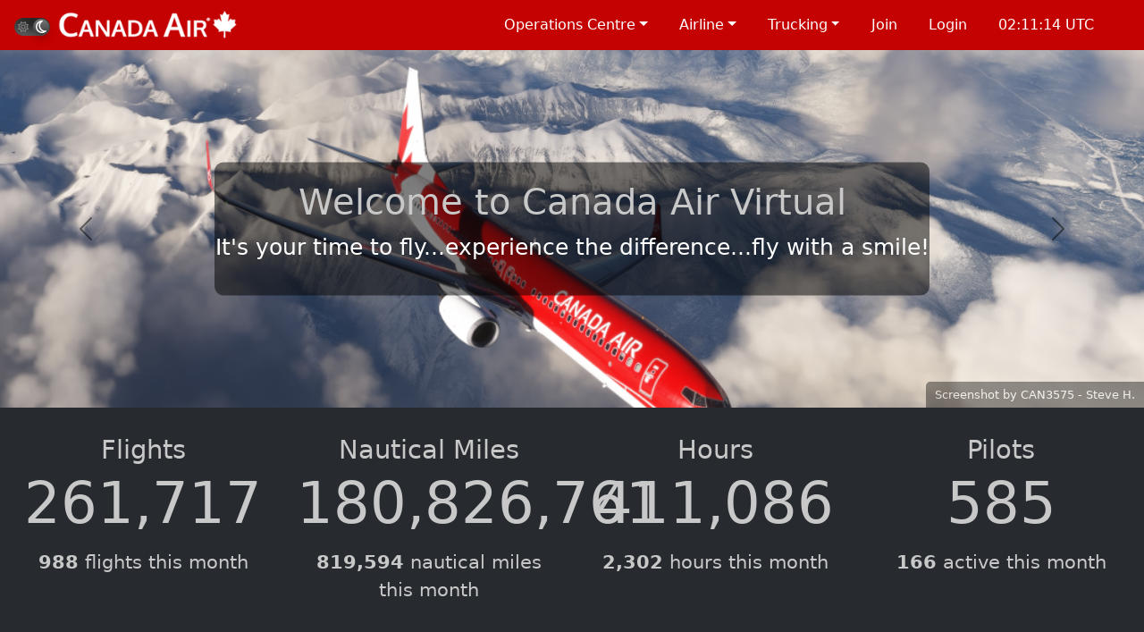

--- FILE ---
content_type: text/html; charset=UTF-8
request_url: https://canadaairvirtual.ca/index.php/pireps/view/toplanding_data.php?draw=1&columns%5B0%5D%5Bdata%5D=flightNumber&columns%5B0%5D%5Bname%5D=&columns%5B0%5D%5Bsearchable%5D=true&columns%5B0%5D%5Borderable%5D=false&columns%5B0%5D%5Bsearch%5D%5Bvalue%5D=&columns%5B0%5D%5Bsearch%5D%5Bregex%5D=false&columns%5B1%5D%5Bdata%5D=pilot&columns%5B1%5D%5Bname%5D=&columns%5B1%5D%5Bsearchable%5D=true&columns%5B1%5D%5Borderable%5D=false&columns%5B1%5D%5Bsearch%5D%5Bvalue%5D=&columns%5B1%5D%5Bsearch%5D%5Bregex%5D=false&columns%5B2%5D%5Bdata%5D=arrIcao&columns%5B2%5D%5Bname%5D=&columns%5B2%5D%5Bsearchable%5D=true&columns%5B2%5D%5Borderable%5D=false&columns%5B2%5D%5Bsearch%5D%5Bvalue%5D=&columns%5B2%5D%5Bsearch%5D%5Bregex%5D=false&columns%5B3%5D%5Bdata%5D=date&columns%5B3%5D%5Bname%5D=&columns%5B3%5D%5Bsearchable%5D=true&columns%5B3%5D%5Borderable%5D=false&columns%5B3%5D%5Bsearch%5D%5Bvalue%5D=&columns%5B3%5D%5Bsearch%5D%5Bregex%5D=false&columns%5B4%5D%5Bdata%5D=aircraft&columns%5B4%5D%5Bname%5D=&columns%5B4%5D%5Bsearchable%5D=true&columns%5B4%5D%5Borderable%5D=false&columns%5B4%5D%5Bsearch%5D%5Bvalue%5D=&columns%5B4%5D%5Bsearch%5D%5Bregex%5D=false&columns%5B5%5D%5Bdata%5D=landingRate&columns%5B5%5D%5Bname%5D=&columns%5B5%5D%5Bsearchable%5D=true&columns%5B5%5D%5Borderable%5D=false&columns%5B5%5D%5Bsearch%5D%5Bvalue%5D=&columns%5B5%5D%5Bsearch%5D%5Bregex%5D=false&start=0&length=-1&search%5Bvalue%5D=&search%5Bregex%5D=false&_=1768097468200
body_size: 24327
content:
<!DOCTYPE html>
<!--[if !IE]><!-->
<html lang="en" data-bs-theme="dark">
<!--<![endif]-->

<head>
	<title>
		Canada Air Virtual - Canada Air Virtual	</title>
	<meta charset="utf-8">
	<meta http-equiv="X-UA-Compatible" content="IE=edge">
	<meta name="viewport" content="width=device-width, initial-scale=1.0">
	<meta name="keywords"
		content="Canada Air Virtual, Canada Air, CAV, CAN, VA, virtual airline">

	<link rel="icon" type="image/png" href="/assets/favicons/favicon-96x96.png" sizes="96x96" />
	<link rel="icon" type="image/svg+xml" href="/assets/favicons/favicon.svg" />
	<link rel="shortcut icon" href="/assets/favicons/favicon.ico" />
	<link rel="apple-touch-icon" sizes="180x180" href="/assets/favicons/apple-touch-icon.png" />
	<meta name="apple-mobile-web-app-title" content="Canada Air" />
	<link rel="manifest" href="/assets/favicons/site.webmanifest" />

	<!-- Primary Meta Tags -->
	<meta name="title"
		content="Canada Air Virtual - Canada Air Virtual" />
	<meta name="description"
		content="Canada Air Virtual is a worldwide virtual airline community comprised of real world pilots and aviation enthusiasts, founded on the principle that we offer a professional and friendly community environment without a lot of rules and restrictions, continuing to set new standards for Virtual Airlines." />

	<!-- Open Graph / Facebook -->
	<meta property="og:type" content="website" />
	<meta property="og:url" content="https://www.canadaairvirtual.ca/" />
	<meta property="og:title"
		content="Canada Air Virtual - Canada Air Virtual" />
	<meta property="og:description"
		content="Canada Air Virtual is a worldwide virtual airline community comprised of real world pilots and aviation enthusiasts, founded on the principle that we offer a professional and friendly community environment without a lot of rules and restrictions, continuing to set new standards for Virtual Airlines." />
	<meta property="og:image"
		content="https://www.canadaairvirtual.ca/images/meta-tags.png" />

	<!-- Meta Tags Generated with https://metatags.io -->

	<!-- Styles and JS -->
	<link rel="stylesheet" type="text/css" href="//cdn.datatables.net/2.1.8/css/dataTables.dataTables.min.css">
	<link rel="stylesheet" type="text/css" href="https://cdn.jsdelivr.net/npm/bootstrap@5.3.0/dist/css/bootstrap.min.css">
	<link href="https://www.canadaairvirtual.ca/css/custom.min.css" rel="stylesheet" />
	<link href="https://www.canadaairvirtual.ca/css/dark.min.css" rel="stylesheet">
	<script src="https://code.jquery.com/jquery-3.7.1.min.js"
		integrity="sha256-/JqT3SQfawRcv/BIHPThkBvs0OEvtFFmqPF/lYI/Cxo=" crossorigin="anonymous"></script>

	<!-- Google tag (gtag.js) -->
	<script async src="https://www.googletagmanager.com/gtag/js?id=G-N7R383G3BB"></script>
	<script>
		window.dataLayer = window.dataLayer || [];

		function gtag() {
			dataLayer.push(arguments);
		}
		gtag('js', new Date());

		gtag('config', 'G-N7R383G3BB');
	</script>

	<!-- Global Pilot Timezone Configuration -->
	<script>
		/**
		 * Global pilotTimezone variable
		 * Available on all pages for JavaScript timezone conversions
		 * - Contains the logged-in pilot's preferred timezone (e.g., "America/New_York")
		 * - null if no user is logged in or no timezone is set
		 * - Used by convertUTCToLocal() function and clock display
		 */
		var pilotTimezone = '';
	</script>
</head>

<body class="sb-nav-fixed">
	<header>

		
		<nav class="sb-topnav navbar navbar-expand navbar-dark bg-dark">
			<!-- Sidebar Toggle-->
							<span class="d-none d-sm-inline-block dark-mode-switch me-1" title="Toggle between light and dark mode">
					<input type="checkbox" class="dark-mode-input" id="darkSwitch" title="Toggle between light and dark mode" />
					<label class="dark-mode-label" for="darkSwitch" title="Toggle between light and dark mode">
						<svg class="sun" xmlns="http://www.w3.org/2000/svg"
							viewBox="0 0 512 512"><!--! Font Awesome Free 6.5.1 by @fontawesome - https://fontawesome.com License - https://fontawesome.com/license/free (Icons: CC BY 4.0, Fonts: SIL OFL 1.1, Code: MIT License) Copyright 2023 Fonticons, Inc. -->
							<path
								d="M375.7 19.7c-1.5-8-6.9-14.7-14.4-17.8s-16.1-2.2-22.8 2.4L256 61.1 173.5 4.2c-6.7-4.6-15.3-5.5-22.8-2.4s-12.9 9.8-14.4 17.8l-18.1 98.5L19.7 136.3c-8 1.5-14.7 6.9-17.8 14.4s-2.2 16.1 2.4 22.8L61.1 256 4.2 338.5c-4.6 6.7-5.5 15.3-2.4 22.8s9.8 13 17.8 14.4l98.5 18.1 18.1 98.5c1.5 8 6.9 14.7 14.4 17.8s16.1 2.2 22.8-2.4L256 450.9l82.5 56.9c6.7 4.6 15.3 5.5 22.8 2.4s12.9-9.8 14.4-17.8l18.1-98.5 98.5-18.1c8-1.5 14.7-6.9 17.8-14.4s2.2-16.1-2.4-22.8L450.9 256l56.9-82.5c4.6-6.7 5.5-15.3 2.4-22.8s-9.8-12.9-17.8-14.4l-98.5-18.1L375.7 19.7zM269.6 110l65.6-45.2 14.4 78.3c1.8 9.8 9.5 17.5 19.3 19.3l78.3 14.4L402 242.4c-5.7 8.2-5.7 19 0 27.2l45.2 65.6-78.3 14.4c-9.8 1.8-17.5 9.5-19.3 19.3l-14.4 78.3L269.6 402c-8.2-5.7-19-5.7-27.2 0l-65.6 45.2-14.4-78.3c-1.8-9.8-9.5-17.5-19.3-19.3L64.8 335.2 110 269.6c5.7-8.2 5.7-19 0-27.2L64.8 176.8l78.3-14.4c9.8-1.8 17.5-9.5 19.3-19.3l14.4-78.3L242.4 110c8.2 5.7 19 5.7 27.2 0zM256 368a112 112 0 1 0 0-224 112 112 0 1 0 0 224zM192 256a64 64 0 1 1 128 0 64 64 0 1 1 -128 0z" />
						</svg>
						<svg class="moon" xmlns="http://www.w3.org/2000/svg"
							viewBox="0 0 384 512"><!--! Font Awesome Free 6.5.1 by @fontawesome - https://fontawesome.com License - https://fontawesome.com/license/free (Icons: CC BY 4.0, Fonts: SIL OFL 1.1, Code: MIT License) Copyright 2023 Fonticons, Inc. -->
							<path
								d="M144.7 98.7c-21 34.1-33.1 74.3-33.1 117.3c0 98 62.8 181.4 150.4 211.7c-12.4 2.8-25.3 4.3-38.6 4.3C126.6 432 48 353.3 48 256c0-68.9 39.4-128.4 96.8-157.3zm62.1-66C91.1 41.2 0 137.9 0 256C0 379.7 100 480 223.5 480c47.8 0 92-15 128.4-40.6c1.9-1.3 3.7-2.7 5.5-4c4.8-3.6 9.4-7.4 13.9-11.4c2.7-2.4 5.3-4.8 7.9-7.3c5-4.9 6.3-12.5 3.1-18.7s-10.1-9.7-17-8.5c-3.7 .6-7.4 1.2-11.1 1.6c-5 .5-10.1 .9-15.3 1c-1.2 0-2.5 0-3.7 0c-.1 0-.2 0-.3 0c-96.8-.2-175.2-78.9-175.2-176c0-54.8 24.9-103.7 64.1-136c1-.9 2.1-1.7 3.2-2.6c4-3.2 8.2-6.2 12.5-9c3.1-2 6.3-4 9.6-5.8c6.1-3.5 9.2-10.5 7.7-17.3s-7.3-11.9-14.3-12.5c-3.6-.3-7.1-.5-10.7-.6c-2.7-.1-5.5-.1-8.2-.1c-3.3 0-6.5 .1-9.8 .2c-2.3 .1-4.6 .2-6.9 .4z" />
						</svg>
					</label>
				</span>
						<!-- Navbar Brand-->
			<a class="navbar-brand" href="https://www.canadaairvirtual.ca/">
				<img src="https://www.canadaairvirtual.ca/images/header-white.png" class="logo-image header-white"
					style="max-width: 100%;" alt="Logo" />
			</a>
			<!-- push to right -->
			<div class="ms-auto"></div>
			<!-- Navbar-->
			<ul class="navbar-nav ms-auto ms-md-0 me-6 me-lg-4">
				<li class="nav-item dropdown px-1 px-sm-2 px-md-3">
					<a class="nav-link dropdown-toggle" href="#" role="button" data-bs-toggle="dropdown"
						aria-expanded="false"><span class="iconify" data-icon="material-symbols:computer-outline-sharp"></span><span
							class="d-none d-md-inline-block">Operations Centre</span></a>
					<ul class="dropdown-menu dropdown-menu-end dropdown-menu-lg-start">
						<li>
							<a href="https://www.canadaairvirtual.ca/fotw.php" class="dropdown-item d-flex justify-content-between align-items-center">
								Flight of the Week
							</a>
						</li>
						<li>
							<a href="https://www.canadaairvirtual.ca/events.php" class="dropdown-item">Events</a>
						</li>
						<li>
							<a href="https://www.canadaairvirtual.ca/tours.php" class="dropdown-item">Tours</a>
						</li>
						<li>
							<a href="https://www.canadaairvirtual.ca/notams.php" class="dropdown-item">NOTAMs</a>
						</li>
						<li>
							<a href="https://www.canadaairvirtual.ca/pilot/screenshots.php" class="dropdown-item">Screenshot Contest Winners</a>
						</li>
						<li>
							<a href="https://www.canadaairvirtual.ca/screenshot_contest.php" class="dropdown-item">Annual Screenshot Contest</a>
						</li>
						<li>
							<a href="https://www.canadaairvirtual.ca/schedules.php" class="dropdown-item">Schedules</a>
						</li>
						<li>
							<a href="https://www.canadaairvirtual.ca/airports.php" class="dropdown-item">Airports</a>
						</li>
						<li>
							<a href="https://www.canadaairvirtual.ca/hubs.php" class="dropdown-item">Hubs</a>
						</li>
						<li>
							<a href="https://www.canadaairvirtual.ca/live_flights.php" class="dropdown-item">Live Flights</a>
						</li>
					</ul>
				</li>
				<li class="nav-item dropdown px-1 px-sm-2 px-md-3">
					<a class="nav-link dropdown-toggle" href="#" role="button" data-bs-toggle="dropdown"
						aria-expanded="false"><span class="iconify" data-icon="material-symbols:airlines-outline"></span><span
							class="d-none d-md-inline-block">Airline</span></a>
					<ul class="dropdown-menu dropdown-menu-end dropdown-menu-lg-start">
						<li>
							<a href="https://www.canadaairvirtual.ca/about.php" class="dropdown-item">About Us</a>
						</li>
						<li>
							<a href="https://www.canadaairvirtual.ca/stats.php" class="dropdown-item">Statistics</a>
						</li>
						<li>
							<a href="https://www.canadaairvirtual.ca/faq.php" class="dropdown-item">Frequently Asked
								Questions</a>
						</li>
						<li>
							<a href="https://www.canadaairvirtual.ca/roster.php" class="dropdown-item">Roster</a>
						</li>
						<li>
							<a href="https://www.canadaairvirtual.ca/in_memoriam.php" class="dropdown-item">In Memoriam</a>
						</li>
						<li>
							<a href="https://www.canadaairvirtual.ca/staff.php" class="dropdown-item">Staff</a>
						</li>
						<li>
							<a href="https://www.canadaairvirtual.ca/ranks.php" class="dropdown-item">Ranks</a>
						</li>
						<li>
							<a href="https://www.canadaairvirtual.ca/awards.php" class="dropdown-item">Awards</a>
						</li>
						<li>
							<a href="https://www.canadaairvirtual.ca/donate.php" class="dropdown-item">Donate to Canada
								Air Virtual</a>
						</li>
					</ul>
				</li>
				<li class="nav-item dropdown px-1 px-sm-2 px-md-3">
					<a class="nav-link dropdown-toggle" href="#" role="button" data-bs-toggle="dropdown"
						aria-expanded="false"><span class="iconify" data-icon="mdi:truck"></span><span
							class="d-none d-md-inline-block">Trucking</span></a>
					<ul class="dropdown-menu dropdown-menu-end dropdown-menu-lg-start">
						<li>
							<a href="https://www.canadaairvirtual.ca/trucky.php" class="dropdown-item">Trucky Division</a>
						</li>
											</ul>
				</li>
									<li class="nav-item dropdown px-1 px-sm-2 px-md-3"><a href="https://www.canadaairvirtual.ca/authentication/register.php"
							class="nav-link"><span class="iconify" data-icon="mdi:register-outline"></span><span
								class="d-none d-md-inline-block">Join</span></a>
					</li>
													<li class="nav-item dropdown px-1 px-sm-2 px-md-3">
						<a href="https://www.canadaairvirtual.ca/authentication/login.php?redirect=/pilot/index.php" class="nav-link"><span class="iconify" data-icon="material-symbols:login-sharp"></span><span class="d-none d-lg-inline-block">Login</span></a>
					</li>
				
									<li class="d-none d-xl-inline-block nav-item dropdown nav-item-admin px-1 px-sm-2 px-md-3 nav-link">
						<span class="iconify" data-icon="mdi:clock-outline"></span><span id="ct"></span>
					</li>
							</ul>
		</nav>
	</header>
						<div id="layoutCentered">
						<div id="layoutCentered_content" class="d-flex flex-column">
												<!-- Body content rendered here -->
<style>
    div.dt-container div.dt-layout-row {
        margin: 0 !important;
    }
</style>
<main>
    <section id="promo" class="promo section offset-header-banner">
        <div id="myCarousel" class="carousel slide" data-bs-ride="carousel">
            <div class="carousel-inner">
                                    <div class="carousel-item active">
                        <img src="/uploads/screenshots/20260101014459_dec.png"
                            alt="Welcome to Canada Air Virtual"
                            class="d-block w-100" style="object-position: middle;">
                        <div class="d-none d-sm-block carousel-caption">
                            <h3>Welcome to Canada Air Virtual</h3>
                            <p>It&#039;s your time to fly...experience the difference...fly with a smile!</p>
                        </div>
                        <div class="d-sm-block carousel-credit small">
                            Screenshot                            by CAN3575 - Steve H.                        </div>
                    </div>
                                    <div class="carousel-item ">
                        <img src="/uploads/screenshots/20251201173818_scw-2025-11.jpg"
                            alt="Multitude of Tours"
                            class="d-block w-100" style="object-position: top;">
                        <div class="d-none d-sm-block carousel-caption">
                            <h3>Multitude of Tours</h3>
                            <p>Fly over 200 themed tours</p>
                        </div>
                        <div class="d-sm-block carousel-credit small">
                            Screenshot                            by CAN4033 - Terry W.                        </div>
                    </div>
                                    <div class="carousel-item ">
                        <img src="/uploads/screenshots/20251103025534_microsoft_flight_simulator_2024_screenshot_2025.10.11_-_shots1.jpg"
                            alt="Regular Group Flights"
                            class="d-block w-100" style="object-position: bottom;">
                        <div class="d-none d-sm-block carousel-caption">
                            <h3>Regular Group Flights</h3>
                            <p>Fly online with a group of friendly pilots</p>
                        </div>
                        <div class="d-sm-block carousel-credit small">
                            Screenshot                            by CAN3914 - Sunny C.                        </div>
                    </div>
                                    <div class="carousel-item ">
                        <img src="/uploads/screenshots/20251001163054_screenshot_97.jpg"
                            alt="On Your Terms"
                            class="d-block w-100" style="object-position: middle;">
                        <div class="d-none d-sm-block carousel-caption">
                            <h3>On Your Terms</h3>
                            <p>Fly anywhere, anytime, with any aircraft</p>
                        </div>
                        <div class="d-sm-block carousel-credit small">
                            Screenshot                            by CAN1517 - Doug C.                        </div>
                    </div>
                                    <div class="carousel-item ">
                        <img src="/uploads/screenshots/20250901183124_microsoft_flight_simulator_2024_screenshot_2025.07.07_-_19.39.21.78.jpg"
                            alt="Destinations Worldwide"
                            class="d-block w-100" style="object-position: middle;">
                        <div class="d-none d-sm-block carousel-caption">
                            <h3>Destinations Worldwide</h3>
                            <p>A modern dispatch system utilizing smartCARS 3</p>
                        </div>
                        <div class="d-sm-block carousel-credit small">
                            Screenshot                            by CAN3914 - Sunny C.                        </div>
                    </div>
                            </div>
            <button class="carousel-control-prev" type="button" data-bs-target="#myCarousel" data-bs-slide="prev">
                <span class="carousel-control-prev-icon" aria-hidden="true"></span>
                <span class="visually-hidden">Previous</span>
            </button>
            <button class="carousel-control-next" type="button" data-bs-target="#myCarousel" data-bs-slide="next">
                <span class="carousel-control-next-icon" aria-hidden="true"></span>
                <span class="visually-hidden">Next</span>
            </button>
        </div>
    </section>
    <section id="mini_stats_bar_container" class="about section">
        <div class="container mini-stats-bar" id="mini_stats_bar">
            <div class="row">
                <div class="item col-md-3 col-sm-6 col-6">
                    <div class="content">
                        <h3 class="sub-title">Flights</h3>
                        <p class="stat-numbers"><span
                                class="counter">261,717</span>
                        </p>
                        <p class="stat-mini"><strong>988</strong>
                            flights this month</p>
                    </div>
                </div>
                <div class="item col-md-3 col-sm-6 col-6">
                    <div class="content">
                        <h3 class="sub-title">Nautical Miles</h3>
                        <p class="stat-numbers"><span
                                class="counter">180,826,761</span>
                        </p>
                        <p class="stat-mini"><strong>819,594</strong>
                            nautical miles this month</p>
                    </div>
                </div>
                <div class="item col-md-3 col-sm-6 col-6">
                    <div class="content">
                        <h3 class="sub-title">Hours</h3>
                        <p class="stat-numbers"><span
                                class="counter">411,086</span>
                        </p>
                        <p class="stat-mini">
                            <strong>2,302</strong>
                            hours this month
                        </p>
                    </div>
                </div>
                <div class="item col-md-3 col-sm-6 col-6">
                    <div class="content">
                        <h3 class="sub-title">Pilots</h3>
                        <p class="stat-numbers"><span
                                class="counter">585</span></p>
                        <p class="stat-mini"><strong>166</strong>
                            active this month</p>
                    </div>
                </div>
            </div>
        </div>
    </section>
    <section id="designators" class="designators section">
        <div class="container">
            <div class="row">
                <div class="item col-md-3 col-12 mb-3 fs-3 text-center">
                    Airline Designators
                </div>
                <div class="item col-md-3 col-12 mb-3 fs-3 text-center">
                    Callsign: <strong>Canada Air</strong>
                </div>
                <div class="item col-md-3 col-12 mb-3 fs-3 text-center">
                    ICAO Code: <strong>CAN</strong>
                </div>
                <div class="item col-md-3 col-12 mb-3 fs-3 text-center">
                    IATA Code: <strong>CN</strong>
                </div>
            </div>
        </div>
    </section>
    <div class="strip"></div>
    <section id="features" class="features section">
        <div class="container">
            <div class="row">
                <div class="col-12">
                    <h1 class="title text-center">Welcome to Canada Air Virtual</h1>
                </div>
                <div class="col-12" style="line-height: 2;">

                    <p align="center">Canada Air Virtual is a worldwide virtual airline community comprised of real world pilots and aviation enthusiasts, founded on the principle that we offer a professional and friendly community environment without a lot of rules and restrictions, continuing to set new standards for Virtual Airlines.</p>
                    <p align="center">We do not require tests or hours to fly certain aircraft or routes.</p>
                    <p align="center">Pilots enjoy the freedom to fly any aircraft, airline, livery, and route or charter flight at any time.</p>

                    <h5 align="center">Proud VA Partner of SayIntentions.Ai</h5>
                    <p align="center">Experience the future of virtual aviation with AI-powered air traffic control communications. Canada Air Virtual has partnered with SayIntentions.Ai to bring you realistic, intelligent ATC interactions that enhance your flight simulation experience.</p>

                    <p align="center"><a href="https://www.sayintentions.ai/" target="_blank"><img
                                src="/images/si_yellow.png" alt="SayIntentions.Ai" style="width: 250px;"></a>
                    </p>

                    <p align="center">Canada Air Virtual is also an official partner of VATSIM and IVAO.</p>

                    <p align="center"><a href="https://www.vatsim.net/" target="_blank"><img
                                src="/images/logo_vatsim.png" alt="VATSIM" style="width: 200px;"></a>
                        <a href="https://www.ivao.aero/" target="_blank"><img src="/images/logo_ivao.png" alt="IVAO PARTNER VA" style="width: 200px;"></a>
                    </p>
                    <p align="center">We accept 100% of your VATSIM / IVAO or other virtual airline hours.</p>
                </div>
            </div>
        </div>
    </section>
    <div class="strip"></div>
    <section id="about" class="about section">
        <div class="container logos-bar">
            <div class="row">
                <div class="item col-md-4 col-12 mb-0">
                    <img src="/images/logo_msfs.png" class="w-100 mb-0 px-5" alt="Microsoft Flight Simulator" />
                </div>
                <div class="item col-md-4 col-12 mb-0">
                    <img src="/images/logo_prepar3d_dark.png" class="w-100 mb-0 px-5 logo_prepar3d_dark"
                        style="display: block;" alt="Prepar3D" />
                    <img src="/images/logo_prepar3d_light.png" class="w-100 mb-0 px-5 logo_prepar3d_light"
                        style="display: none;" alt="Prepar3D" />
                </div>
                <div class="item col-md-4 col-12 mb-0">
                    <img src="/images/logo_xplane.png" class="w-100 mb-0 px-5" alt="X-Plane" />
                </div>
            </div>
        </div>
    </section>

    <section id="map-cont" class="map section">
        
<link rel="stylesheet" href="//unpkg.com/leaflet/dist/leaflet.css" />
<script src="//unpkg.com/leaflet/dist/leaflet.js"></script>
<script src='/js/arc.js'></script>

<script type="text/javascript">
    (function() {
        var proto_initIcon = L.Marker.prototype._initIcon;
        var proto_setPos = L.Marker.prototype._setPos;

        var oldIE = (L.DomUtil.TRANSFORM === 'msTransform');

        L.Marker.addInitHook(function() {
            var iconOptions = this.options.icon && this.options.icon.options;
            var iconAnchor = iconOptions && this.options.icon.options.iconAnchor;
            if (iconAnchor) {
                iconAnchor = (iconAnchor[0] + 'px ' + iconAnchor[1] + 'px');
            }
            this.options.rotationOrigin = this.options.rotationOrigin || iconAnchor || 'center bottom';
            this.options.rotationAngle = this.options.rotationAngle || 0;
            this.on('drag', function(e) {
                e.target._applyRotation();
            })
        });
        L.Marker.include({
            _initIcon: function() {
                proto_initIcon.call(this);
            },
            _setPos: function(pos) {
                proto_setPos.call(this, pos);
                this._applyRotation();
            },
            _applyRotation: function() {
                if (this.options.rotationAngle) {
                    this._icon.style[L.DomUtil.TRANSFORM + 'Origin'] = this.options.rotationOrigin;
                    if (oldIE) {
                        this._icon.style[L.DomUtil.TRANSFORM] = 'rotate(' + this.options.rotationAngle + 'deg)';
                    } else {
                        this._icon.style[L.DomUtil.TRANSFORM] += ' rotateZ(' + this.options.rotationAngle + 'deg)';
                    }
                }
            },
            setRotationAngle: function(angle) {
                this.options.rotationAngle = angle;
                this.update();
                return this;
            },
            setRotationOrigin: function(origin) {
                this.options.rotationOrigin = origin;
                this.update();
                return this;
            }
        });
    })();

    L.Map.include({
        getMarkerById: function(id) {
            var marker = null;
            this.eachLayer(function(layer) {
                if (layer instanceof L.Marker) {
                    if (layer.acarsId === id) {
                        marker = layer;
                    }
                }
            });
            return marker;
        },
        getFeatureGroupById: function(id) {
            var featureGroup = null;
            this.eachLayer(function(layer) {
                if (layer instanceof L.FeatureGroup) {
                    if (layer.id === id) {
                        featureGroup = layer;
                    }
                }
            });
            return featureGroup;
        }
    });

    var map;
    $(document).ready(function() {
        var intervalId = null;
        map = L.map('map', {
            'center': [0, 0],
            'zoom': 2,
            'worldCopyJump': true,
            'attributionControl': false,
            'scrollWheelZoom': false        })
        L.tileLayer('https://tile.openstreetmap.org/{z}/{x}/{y}.png', {
            maxZoom: 19,
            attribution: ''
        }).addTo(map);
        // Loop through the hubMapData array and add markers
        var hubMapData = [[{"icao":"PANC","lat":61.179,"lng":-149.993,"name":"Anchorage International Airport","description":"<p>Ted Stevens Anchorage International Airport (IATA: ANC, ICAO: PANC, FAA LID: ANC) is a major airport in the U.S. state of Alaska, located 5 miles (8 km) southwest of downtown Anchorage. The airport is named for Ted Stevens, who served as a senator of Alaska from 1968 to 2009. It is included in the Federal Aviation Administration (FAA) National Plan of Integrated Airport Systems for 2017\u20132021, in which it is categorized as a medium-hub primary commercial service facility.<\/p>","thumbnail":"20241021174340_anchorageairport.jpg","hubId":1,"pilots":25}],[{"icao":"EBBR","lat":50.9014,"lng":4.48444,"name":"Brussels Airport","description":"Brussels Airport (Dutch: Luchthaven Brussel, French: A\u00e9roport de Bruxelles) (IATA: BRU, ICAO: EBBR) \u2014 also informally called Brussels-National Airport (Luchthaven Brussel-Nationaal, A\u00e9roport de Bruxelles-National) or Brussels-Zaventem Airport (Luchthaven Brussel-Zaventem, A\u00e9roport de Bruxelles-Zaventem) \u2014 is an international airport in the municipality of Zaventem in Flemish Brabant, 6.5 nautical miles (12.0 km; 7.5 mi) northeast of Brussels, Belgium. In 2019, more than 26 million passengers arrived or departed at Brussels Airport, making it the 26th busiest airport in Europe. It is home to around 260 companies, together directly employing 20,000 people and serves as the home base for Brussels Airlines and TUI fly Belgium. BRU covers 1,245 hectares (3,076 acres) and contains three runways.","thumbnail":"20240826112929_brusselsairport.jpg","hubId":2,"pilots":22}],[{"icao":"CYYC","lat":51.1188,"lng":-114.01,"name":"Calgary International Airport","description":"Calgary International Airport (IATA: YYC, ICAO: CYYC), branded as YYC Calgary International Airport, is an international airport that serves the city of Calgary, Alberta, Canada. It is located approximately 17 kilometres (11 mi) northeast of downtown and covers an area of 20.82 square kilometres (8.04 sq mi; 5,144 acres; 2,082 ha). With 18.5 million passengers in 2023 and 124,108 aircraft movements in 2021, Calgary International is the busiest airport in Alberta and the fourth-busiest in Canada by passenger traffic.","thumbnail":"20240826112324_calgary_airport.jpg","hubId":3,"pilots":26}],[{"icao":"MMUN","lat":21.0394,"lng":-86.8743,"name":"Canc\u00fan International Airport","description":"Canc\u00fan International Airport (Spanish: Aeropuerto Internacional de Canc\u00fan) (IATA: CUN, ICAO: MMUN) serves as the primary gateway for the Canc\u00fan Metropolitan Area in Quintana Roo, the Mexican Caribbean, Riviera Maya, and Yucat\u00e1n Peninsula. Operating as a hub for Viva Aerobus and a focus city for Volaris and Magnicharters, it facilitates flights to over 100 cities across 30 countries in the Americas and Europe. The airport is managed by Grupo Aeroportuario del Sureste (ASUR) and is the easternmost airport in Mexico.","thumbnail":"20240921143819_640px-mmun008.jpg","hubId":4,"pilots":1}],[{"icao":"KDEN","lat":39.86,"lng":-104.674,"name":"Denver International Airport","description":"Denver International Airport (IATA: DEN, ICAO: KDEN, FAA LID: DEN) \u2014 locally known as DIA \u2014 is an international airport in the Western United States, primarily serving metropolitan Denver, Colorado, as well as the greater Front Range Urban Corridor. At 33,531 acres (52.4 sq mi; 135.7 km2), it is the largest airport in the Western Hemisphere by land area and the second largest on Earth, behind King Fahd International Airport. Runway 16R\/34L, with a length of 16,000 feet (3.03 mi; 4.88 km), is the longest public use runway in North America and the seventh longest on Earth.","thumbnail":"20240916104319_640px-dia_roof_and_hotel.jpg","hubId":5,"pilots":13}],[{"icao":"CYEG","lat":53.3097,"lng":-113.58,"name":"Edmonton International Airport","description":"Edmonton International Airport (IATA: YEG, ICAO: CYEG), officially branded YEG Edmonton International Airport since 2022, is the primary air passenger and air cargo facility in the Edmonton Metropolitan Region of the Canadian province of Alberta. Designated as an international airport by Transport Canada and operated by Edmonton Airports, it is located 14 nautical miles (26 km; 16 mi) south southwest of Downtown Edmonton in Leduc County on Highway 2 opposite of the city of Leduc. The airport offers scheduled non-stop flights to major cities in Canada, the United States, Mexico, the Caribbean, Central America and Europe.","thumbnail":"20240826112521_edmontonairport.jpg","hubId":6,"pilots":26}],[{"icao":"EDDF","lat":50.0302,"lng":8.5611,"name":"Frankfurt Airport","description":"Frankfurt Airport (German: Flughafen Frankfurt Main [\u02c8flu\u02d0kha\u02d0fn\u0329 \u02c8f\u0281a\u014bkf\u028a\u0281t \u02c8ma\u026an]) (IATA: FRA, ICAO: EDDF), is Germany's main international airport by passenger numbers, located in Frankfurt, Germany's fifth-largest city. In the German Aeronautical Information Publication, its name is Frankfurt Main Airport. The airport is operated by Fraport and serves as the main hub for Lufthansa, including Lufthansa CityLine and Lufthansa Cargo as well as Condor and AeroLogic. It covers an area of 2,300 hectares (5,683 acres) of land and features two passenger terminals with capacity for approximately 65 million passengers per year; four runways; and extensive logistics and maintenance facilities.","thumbnail":"20240813130028_640px-fra_june2013.jpg","hubId":7,"pilots":23}],[{"icao":"CYHZ","lat":44.8808,"lng":-63.5086,"name":"Halifax International Airport","description":"Halifax Stanfield International Airport (IATA: YHZ, ICAO: CYHZ) is a Canadian airport in Goffs, Nova Scotia, a rural community of the Halifax Regional Municipality. It serves the Halifax region, mainland Nova Scotia, and adjacent areas in the neighbouring Maritime provinces. The airport is named in honour of Robert Stanfield, the 17th Premier of Nova Scotia and former leader of the federal Progressive Conservative Party of Canada.","thumbnail":"20240826112606_halifaxairport.jpg","hubId":8,"pilots":22}],[{"icao":"KATL","lat":33.6367,"lng":-84.4281,"name":"Hartsfield-Jackson Atlanta International Airport","description":"Hartsfield\u2013Jackson Atlanta International Airport (IATA: ATL, ICAO: KATL, FAA LID: ATL) is the primary international airport serving Atlanta and its surrounding metropolitan area, in the U.S. state of Georgia. The airport is located 10 mi (16 km; 8.7 nmi) south of the Downtown Atlanta district. It is named after former Atlanta mayors William B. Hartsfield and Maynard Jackson. The airport covers 4,700 acres (7.3 sq mi; 19 km2) of land and has five parallel runways which are aligned in an east-west direction. There are three runways that are 9,000 feet (2,743 m) long, one runway that is 10,000 feet (3,048 m) long, and the longest runway at ATL measures 12,390 feet (3,776 m) long, which can handle the Airbus A380.","thumbnail":"20240916104730_katl.jpg","hubId":9,"pilots":7}],[{"icao":"CYLW","lat":49.9561,"lng":-119.378,"name":"Kelowna International Airport","description":"Kelowna International Airport (IATA: YLW, ICAO: CYLW) is a Canadian airport located approximately 10 minutes or 6.2 nautical miles (11.5 km; 7.1 mi) northeast of Kelowna, British Columbia, Canada, on Highway 97.","thumbnail":"20240811181714_640px-kelowna_airport.jpg","hubId":10,"pilots":4}],[{"icao":"KLAX","lat":33.9425,"lng":-118.408,"name":"Los Angeles International Airport","description":"Los Angeles International Airport[a] (IATA: LAX, ICAO: KLAX, FAA LID: LAX) is the primary international airport serving Los Angeles and its surrounding metropolitan area, in the U.S. state of California. LAX is located in the Westchester neighborhood of the city of Los Angeles, 18 miles (29 km; 16 nmi) southwest of Downtown Los Angeles, with the commercial and residential areas of Westchester to the north, the city of El Segundo to the south, and the city of Inglewood to the east. LAX is the closest airport to the Westside and the South Bay.","thumbnail":"20240916104631_klax.jpg","hubId":11,"pilots":10}],[{"icao":"TJSJ","lat":18.4394,"lng":-66.0018,"name":"Luis Mu\u00f1oz Mar\u00edn International Airport","description":"Luis Mu\u00f1oz Mar\u00edn International Airport (IATA: SJU, ICAO: TJSJ, FAA LID: SJU) is a joint civil-military international airport located in suburban Carolina, Puerto Rico, three miles (5 km) southeast of San Juan. It is named for Luis Mu\u00f1oz Mar\u00edn, Puerto Rico's first democratically elected governor, and was known as Isla Verde International Airport (Aeropuerto Internacional de Isla Verde) until it was renamed in February 1985. It is the busiest airport in the Caribbean region by passenger traffic. Over 4 million passengers boarded a plane at the airport per year according to the Federal Aviation Administration, making it the 48th busiest airport overseen by said federal agency.","thumbnail":"20240813130146_640px-san_juan.jpg","hubId":12,"pilots":3}],[{"icao":"MMMX","lat":19.4351,"lng":-99.0713,"name":"Mexico City International Airport","description":"Mexico City International Airport (Spanish: Aeropuerto Internacional de la Ciudad de M\u00e9xico, AICM); officially Aeropuerto Internacional Benito Ju\u00e1rez (Benito Ju\u00e1rez International Airport) (IATA: MEX, ICAO: MMMX) is the primary international airport serving Greater Mexico City. It is the busiest airport in Mexico and Latin America, ranking as the 17th-busiest in the world and eighth in North America as of 2022, based on passenger traffic and aircraft movements.","thumbnail":"20240916104813_mmmx.jpg","hubId":13,"pilots":3}],[{"icao":"CYUL","lat":45.4678,"lng":-73.7423,"name":"Montreal International Airport","description":"Montr\u00e9al\u2013Trudeau International Airport (IATA: YUL, ICAO: CYUL) (French: A\u00e9roport International Montr\u00e9al-Trudeau) or Montr\u00e9al\u2013Trudeau, formerly known and still commonly referred to as Montr\u00e9al\u2013Dorval International Airport (A\u00e9roport international Montr\u00e9al-Dorval), is an international airport in Dorval, Quebec, Canada. It is the only Transport Canada designated international airport serving Montreal and is situated 20 km (12 mi) west of Downtown Montreal. The airport terminals are located entirely in the suburb of Dorval, while one runway is located in the Montreal borough of Saint-Laurent. Air Canada, the country's flag carrier, also has its corporate headquarters complex on the Saint-Laurent side of the airport.","thumbnail":"20240826111950_montreal_trudeau_airport.jpg","hubId":14,"pilots":59}],[{"icao":"LFMN","lat":43.6584,"lng":7.21587,"name":"Nice C\u00f4te d'Azur Airport","description":"Nice C\u00f4te d'Azur Airport (French: A\u00e9roport Nice C\u00f4te d'Azur) (IATA: NCE, ICAO: LFMN) is an international airport located 3.2 NM (5.9 km; 3.7 mi) southwest[2] of Nice, in the Alpes-Maritimes department of France. It is the third busiest airport in France and serves as a focus city for Air France and an operating base for easyJet. In 2023, it handled 14,189,965 passengers. The airport is positioned 7 km (4 mi) west of the city centre, and is the principal port of arrival for passengers to the C\u00f4te d'Azur.","thumbnail":"20240921143955_640px-nice_airport.jpg","hubId":15,"pilots":19}],[{"icao":"YPPH","lat":-31.9403,"lng":115.967,"name":"Perth Airport","description":"Perth Airport (IATA: PER, ICAO: YPPH) is an international, domestic and general aviation airport serving Perth, the capital city of Western Australia.\r\n\r\nIt is the fourth busiest airport in Australia measured by passenger movements and falls within the boundaries of the City of Belmont, City of Kalamunda and the City of Swan. Perth Airport and Jandakot Airport, the other civilian airport within the mainland Perth metropolitan area located about 20 kilometres (12 mi) south-southwest of the general aviation area of the airport, recorded a combined total of 362,782 aircraft movements in 2017.","thumbnail":"20240826111349_perth_intl.jpg","hubId":16,"pilots":1}],[{"icao":"CYQR","lat":50.4319,"lng":-104.661,"name":"Regina International Airport","description":"Regina International Airport (IATA: YQR, ICAO: CYQR) is an international airport located in Regina, Saskatchewan, Canada, located 2 nautical miles (3.7 km; 2.3 mi) south-west and 7 kilometres (4.3 mi) west-southwest of the city centre. It is run by the Regina Airport Authority. In 2022, it was the 16th busiest airport in Canada.","thumbnail":"20240811181907_640px-cyqr.jpg","hubId":17,"pilots":7}],[{"icao":"CYXE","lat":52.1708,"lng":-106.7,"name":"Saskatoon International Airport","description":"Saskatoon John G. Diefenbaker International Airport (IATA: YXE, ICAO: CYXE) is an international airport located 3 nautical miles (5.6 km; 3.5 mi) north-west of downtown Saskatoon, Saskatchewan, though still within its city limits. The airport is served by passenger, courier and air freight operators. It is named for John Diefenbaker, the 13th prime minister of Canada.","thumbnail":"20240108034824.png","hubId":18,"pilots":5}],[{"icao":"YSSY","lat":-33.9461,"lng":151.177,"name":"Sydney Airport","description":"Sydney Kingsford Smith Airport (IATA: SYD, ICAO: YSSY) \u2014 colloquially Mascot Airport, Kingsford Smith Airport, or Sydney Airport \u2014 is an international airport serving Sydney, New South Wales, Australia, located 8 km (5.0 mi) south of the Sydney central business district, in the suburb of Mascot. It is the primary airport serving Sydney and is a primary hub for Qantas, as well as a secondary hub for Virgin Australia and Jetstar, and a focus city for Rex Airlines.","thumbnail":"20240826111058_sydney_airport.jpg","hubId":19,"pilots":4}],[{"icao":"CYYZ","lat":43.6772,"lng":-79.6306,"name":"Toronto International Airport","description":"Toronto Pearson International Airport[a] (IATA: YYZ, ICAO: CYYZ) is an international airport located in Mississauga, Ontario, Canada. It is the main airport serving Toronto, its metropolitan area, and the surrounding region known as the Golden Horseshoe. The airport is named in honour of Lester B. Pearson, who served as the 14th Prime Minister of Canada (1963\u20131968) and received the Nobel Peace Prize in 1957 for his humanitarian work in peacekeeping.","thumbnail":"20240108035019.png","hubId":20,"pilots":75}],[{"icao":"CYVR","lat":49.1939,"lng":-123.184,"name":"Vancouver International Airport","description":"Vancouver International Airport (IATA: YVR, ICAO: CYVR) is an international airport located on Sea Island in Richmond, British Columbia, serving the city of Vancouver and the Lower Mainland region. It is located 12 km (7.5 mi) from Downtown Vancouver. YVR is the second busiest airport in Canada by passenger traffic (24.9 million), behind Toronto Pearson International Airport in Ontario. As a trans-Pacific hub, the airport has more direct flights to China than any other airport in North America or Europe. It is a hub for Air Canada and WestJet. Vancouver International Airport is one of eight Canadian airports that have US Border Pre-clearance facilities. It is also one of the few major international airports to have a terminal for scheduled float planes.","thumbnail":"20240108033820.png","hubId":21,"pilots":68}],[{"icao":"CYWG","lat":49.91,"lng":-97.2399,"name":"Winnipeg International Airport","description":"Winnipeg James Armstrong Richardson International Airport (commonly known as Winnipeg International Airport or Winnipeg Airport) (IATA: YWG, ICAO: CYWG) is an international airport located in Winnipeg, Manitoba, Canada. It is the seventh busiest airport in Canada by passenger traffic, serving 4,094,793 passengers in 2023, and the 11th busiest airport in Canada by aircraft movements. Winnipeg International Airport is a hub for Calm Air, Perimeter Airlines, and cargo airline Cargojet, also serving as a focus city for WestJet and an operating base for Flair Airlines. The airport is co-located with Canadian Forces Base Winnipeg, covering a total land area of 1,370 hectares (3,400 acres).","thumbnail":"20240826112649_winnipeg.jpg","hubId":22,"pilots":11}],[{"icao":"CYZF","lat":62.4628,"lng":-114.44,"name":"Yellowknife Airport","description":"Yellowknife Airport (IATA: YZF, ICAO: CYZF) is located in Yellowknife, Northwest Territories, Canada. The airport is part of the National Airports System, and is operated by the Government of the Northwest Territories. The airport has regular scheduled passenger service and a number of freight services. In 2007, the terminal handled 527,000 passengers.","thumbnail":"20240826112808_yellowknifeairport.jpg","hubId":23,"pilots":10}],[{"icao":"KAUS","lat":30.1975,"lng":-97.662,"name":"Austin\u2013Bergstrom International Airport","description":"<p>Austin\u2013Bergstrom International Airport, or ABIA (IATA: AUS, ICAO: KAUS, FAA LID: AUS, formerly BSM), is an international airport in Austin, Texas, United States, serving the Greater Austin metropolitan area. Located about 5 miles (8 km; 4 nmi) southeast of downtown Austin, it covers 4,242 acres (1,717 ha) and has two runways and three helipads.<\/p>","thumbnail":"20250421210804_austin-bergstrom_international_airport_aerial.jpg","hubId":26,"pilots":1}]];
        if (hubMapData != null && hubMapData.length > 0) {
            var hubs = L.featureGroup().addTo(map);
            hubs.id = 3;
            hubMapData.forEach(function(hub) {
                var hubMarker = new L.marker([hub[0].lat, hub[0].lng], {
                    icon: L.divIcon({
                        className: 'iconicon',
                        html: '<div class="label_content hub_marker"><span class="iconify me-0" data-icon="fa6-brands:canadian-maple-leaf"></span></div>',
                        iconAnchor: [10, 10]
                    }),
                    zIndexOffset: -1000
                }).addTo(hubs);

                // Bind a popup to the hub marker
                var popupContent = '<div class="popup-content">' +
                    '<h6><b>' + hub[0].name + ' Hub</b></h6>' +
                    '<img src="/uploads/bases/' + hub[0].thumbnail + '" alt="' + hub[0].icao + ' thumbnail" class="rounded mb-1" style="width:200px; height:auto;">' +
                    '<div class="row mb-1"><div class="col mb-0"><span class="iconify" data-icon="mdi:airport"></span>' + hub[0].icao + '</div><div class="col mb-0"><span class="iconify" data-icon="mdi:account-pilot"></span>' + hub[0].pilots + ' pilots</div></div>' +
                    '<div class="row"><div class="col"><a href="/hub.php?id=' + hub[0].hubId + '">View more hub information</a></div></div>' +
                    '</div>';
                hubMarker.bindPopup(popupContent);
            });
        }

        // intervalId = setInterval(function() {
        //     loadMarkers();
        // }, 300000); // 300,000 milliseconds = 5 minutes

        loadMarkers();

        function loadMarkers() {
            var curPlanes = map.getFeatureGroupById(2)
            if (curPlanes != null) {
                map.removeLayer(curPlanes);
                console.log("removing layers")
            }
            $.ajax({
                url: 'https://www.canadaairvirtual.ca/includes/map_data.php',
                data: "",
                cache: false,
                dataType: 'json',
                success: function(data) {
                    var planes = L.featureGroup().addTo(map);
                    planes.id = 2;
                    planes.clearLayers();

                    for (var key in data) {
                        var popup = L.popup({
                                offset: [0, -20]
                            })
                            .setContent(
                                '<p style="text-wrap: nowrap">' +
                                data[key]['flightNumber'] +
                                '<br />' +
                                data[key]['pilot'] +
                                '<br />' +
                                data[key]['depIcaoPretty'] + ' <span class="iconify" data-icon="mdi:arrow-right-thin"></span>' + data[key]['arrIcaoPretty'] +
                                '<br />' +
                                '<span class="iconify" data-icon="material-symbols-light:altitude-outline"></span>Altitude: ' + data[key]['statAltitude'].toLocaleString() + ' <span class="fs-7 fw-lighter">ft</span><br />' +
                                '<span class="iconify" data-icon="mdi:compass-outline"></span>Heading: ' + data[key]['statHdg'] + ' <span class="fs-7 fw-lighter">&deg;</span><br />' +
                                '<span class="iconify" data-icon="fluent:top-speed-20-regular"></span>Ground Speed: ' + data[key]['statSpeed'] + ' <span class="fs-7 fw-lighter">kt</span><br />' +
                                data[key]['aircraftTypeId'] + '<br />' +
                                '<span class="iconify" data-icon="material-symbols:share-eta"></span>ETA: ' + data[key]['eta'] + ' <span class="fs-7 fw-lighter">HH:MM</span> DTG: ' +
                                data[key]['dtg'] + ' <span class="fs-7 fw-lighter">nm</span><br />' +
                                '<span class="iconify" data-icon="mdi:progress-helper"></span>' + data[key]['statStage'] + '<hr>' +
                                '<div class="progress" role="progressbar" aria-valuenow="' +
                                Math.round(data[key]['perc_complete'], 0) + '" aria-valuemin="0" aria-valuemax="100" style="margin-bottom: initial; height: 1.5rem;"><div class="progress-bar-striped progress-bar text-bg-warning" style="margin-bottom: inherit; width: ' +
                                Math.max(Math.round(data[key]['perc_complete']), 10) + '%">' +
                                Math.round(data[key]['perc_complete'], 0) + '%</div></div>' +
                                '</p>'
                            );

                        marker = new L.marker([data[key]['presLat'], data[key]['presLong']], {
                                rotationAngle: data[key]['statHdg'],
                                icon: L.divIcon({
                                    className: data[key]['joinfs'],
                                    html: '<img src="' + data[key]['icon'] + '" style="width: 2.5rem; margin-left: -1rem; filter: drop-shadow(2px 2px 2px rgba(0, 0, 0, 0.5));">',
                                    iconAnchor: [5, 23]
                                })
                            })
                            .on('click', markerClick);
                        marker.data = data[key];
                        marker.acarsId = data[key]['actmpId'];
                        marker.bindPopup(popup);
                        marker.getPopup().on('remove', markerPopupClose);
                        marker.addTo(planes);
                    }
                    if (data.length > 1) {
                        map.fitBounds(planes.getBounds());
                    } else {
                        map.setView([data[0]['presLat'], data[0]['presLong']], 5);
                    }
                }
            });
        }

        function markerPopupClose(e) {
            clearFlightData();
            intervalId = setInterval(loadMarkers, 60000);
        }

        function clearFlightData() {
            var flight = map.getFeatureGroupById(1)
            if (flight != null) {
                map.removeLayer(flight);
            }
        }

        function markerClick(e) {
            clearInterval(intervalId);
            clearFlightData();
            var flight = L.featureGroup();
            flight.id = 1;
            var data = this.data;

            // Use available keys from AJAX data
            var depLat = data['depLat'] || data['latitude'] || data['startLat'];
            var depLng = data['depLng'] || data['longitude'] || data['startLong'];
            var arrLat = data['arrLat'] || data['arrLatitude'] || data['arrLat'];
            var arrLng = data['arrLng'] || data['arrLongitude'] || data['arrLong'];

            // Fallback: if arrival not available, use departure for both
            if (!arrLat || !arrLng) {
                arrLat = depLat;
                arrLng = depLng;
            }

            // Departure label
            marker = new L.marker([depLat, depLng], {
                icon: L.divIcon({
                    className: 'iconicon',
                    html: '<div class="label_content"><span>' + (data['depicaoRaw'] || data['depicao'] || data['depIcao']) + '</span></div>',
                    iconAnchor: [20, 30]
                })
            }).addTo(flight);

            // Arrival label
            if ((data['depicaoRaw'] || data['depicao'] || data['depIcao']) !== (data['arricaoRaw'] || data['arricao'] || data['arrIcao'])) {
                marker = new L.marker([arrLat, arrLng], {
                    icon: L.divIcon({
                        className: 'iconicon',
                        html: '<div><div class="label_content"><span>' + (data['arricaoRaw'] || data['arricao'] || data['arrIcao']) + '</span></div></div>',
                        iconAnchor: [20, 30]
                    })
                }).addTo(flight);

                // Draw arc (if you have arc.js)
                var start = {
                    x: depLng,
                    y: depLat
                };
                var end = {
                    x: arrLng,
                    y: arrLat
                };
                var generator = new arc.GreatCircle(start, end);
                var line = generator.Arc(100, {
                    offset: 10
                });
                var latlngs = [];
                for (var key in line.geometries[0].coords) {
                    latlngs.push([line.geometries[0].coords[key][1], line.geometries[0].coords[key][0]]);
                }
                if (latlngs.length && latlngs.every(function(coord) {
                        return Array.isArray(coord) && typeof coord[0] === 'number' && typeof coord[1] === 'number' && !isNaN(coord[0]) && !isNaN(coord[1]);
                    })) {
                    map.fitBounds(latlngs);
                    var polyline = L.polyline(latlngs, {
                        color: '#999999',
                        weight: 2,
                        dashArray: [5, 5]
                    }).addTo(flight);
                }

            }

            // Path data AJAX (if actmpId or pilotId available)
            $.ajax({
                url: 'https://www.canadaairvirtual.ca/includes/path_data.php',
                data: {
                    id: data['actmpId'] || data['pilotId']
                },
                context: this,
                cache: false,
                type: 'post',
                success: function(path_data) {
                    const radius = -0.30;
                    const SmoothPoly = L.Polyline.extend({
                        _updatePath: function() {
                            const path = roundPathCorners(this._parts, radius);
                            this._renderer._setPath(this, path);
                        }
                    });
                    var marker = map.getMarkerById(data['actmpId'] || data['pilotId']);
                    var pos = marker.getLatLng();
                    oPath = JSON.parse(path_data);
                    var latlngs = [];
                    for (var key in oPath) {
                        latlngs.push([oPath[key]['Latitude'], oPath[key]['Longitude']]);
                    }
                    if (latlngs.length) {
                        marker.setLatLng(latlngs[latlngs.length - 1]);
                    }
                    var polyline = new SmoothPoly(latlngs, {
                        color: '#c50202',
                        weight: 3,
                    }).addTo(flight);
                    flight.addTo(map);
                }
            });
        }

        // Expose a global function to update map markers from outside
        window.updateLiveMapMarkers = function(flights) {
            var curPlanes = map.getFeatureGroupById(2);
            if (curPlanes != null) {
                map.removeLayer(curPlanes);
            }
            var planes = L.featureGroup().addTo(map);
            planes.id = 2;
            planes.clearLayers();

            flights.forEach(function(data) {
                var popup = L.popup({
                        offset: [0, -20]
                    })
                    .setContent(
                        '<p style="text-wrap: nowrap">' +
                        data['flightnum'] + '<br />' +
                        data['pilot'] + '<br />' +
                        data['depicao'] + ' <span class="iconify" data-icon="mdi:arrow-right-thin"></span> ' + data['arricao'] + '<br />' +
                        '<span class="iconify" data-icon="material-symbols-light:altitude-outline"></span>Altitude: ' + (data['altitudeRaw'] ? data['altitudeRaw'].toLocaleString() : data['altitude']) + ' <span class="fs-7 fw-lighter">ft</span><br />' +
                        '<span class="iconify" data-icon="mdi:compass-outline"></span>Heading: ' + (data['heading'] || '') + ' <span class="fs-7 fw-lighter">&deg;</span><br />' +
                        '<span class="iconify" data-icon="fluent:top-speed-20-regular"></span>Ground Speed: ' + (data['groundspeed'] || '') + ' <span class="fs-7 fw-lighter">kt</span><br />' +
                        (data['aircraftDescriptionRaw'] || data['aircraft']) + '<br />' +
                        '<span class="iconify" data-icon="material-symbols:share-eta"></span>ETA: ' + data['timeremain'] + ' <span class="fs-7 fw-lighter">HH:MM</span> DTG: ' +
                        data['distremain'] + ' <span class="fs-7 fw-lighter">nm</span><br />' +
                        '<span class="iconify" data-icon="mdi:progress-helper"></span>' + (data['phase'] || '') +
                        '</p>'
                    );

                var marker = new L.marker([data['latitude'], data['longitude']], {
                        rotationAngle: data['heading'],
                        icon: L.divIcon({
                            className: '',
                            html: '<img src="/images/aircrafts/icons/' + (data['icon'] || 'default.png') + '" style="width: 2.5rem; margin-left: -1rem; filter: drop-shadow(2px 2px 2px rgba(0, 0, 0, 0.5));">',
                            iconAnchor: [5, 23]
                        })
                    })
                    .on('click', markerClick); // <-- Attach the click handler here

                marker.data = data;
                marker.acarsId = data['pilotId'];
                marker.bindPopup(popup);
                marker.addTo(planes);
            });

            // Optionally fit map to markers if there are any
            if (flights.length > 0) {
                planes.addTo(map);
                map.fitBounds(planes.getBounds());
            }
        };
    });
</script>        <div id="map" style="height: 600px; width: 100%;"></div>
    </section>

    <div class="container py-3">

        <div class="row mb-3">
            <div class="col-md-12">
                <div class="card mb-3">
                    <div class="card-header">
                        <span class="iconify" data-icon="fa-solid:satellite-dish"></span>Live Flights
                    </div>
                    <div class="card-body">
                        <table id="liveFlightsTable" class="display table-striped">
                            <thead>
                                <tr>
                                    <th>Flight Number</th>
                                    <th>Pilot</th>
                                    <th>Dep ICAO</th>
                                    <th>Arr ICAO</th>
                                    <th>Aircraft</th>
                                    <th>Type</th>
                                    <th>Phase</th>
                                    <th>DTG</th>
                                    <th>ETA</th>
                                </tr>
                            </thead>
                            <tbody>
                            </tbody>
                        </table>
                    </div>
                </div>
            </div>
        </div>

        <!-- <div class="row mb-3">
            <div class="col-md-12">
                <div class="card mb-3">
                    <div class="card-header">
                        <span class="iconify" data-icon="mdi:luggage"></span>Dispatched Flights
                    </div>
                    <div class="card-body">
                        <table id="dispatchedFlightsTable" class="display table-striped">
                            <thead>
                                <tr>
                                    <th>Flight Number</th>
                                    <th>Pilot</th>
                                    <th>Dep ICAO</th>
                                    <th>Arr ICAO</th>
                                    <th>Aircraft</th>
                                    <th>Type</th>
                                    <th>Booked</th>
                                </tr>
                            </thead>
                            <tbody>
                            </tbody>
                        </table>
                    </div>
                </div>
            </div>
        </div> -->

        
<div class="row mb-3">
	<div class="col-12">
		<div class="card">
			<div class="card-header">
				<span class="iconify" data-icon="material-symbols:news-outline-sharp"></span>NOTAMs
			</div>
			<div class="card-body row pb-0">
				<div class="col-12 col-lg-12">
					<div class="row mb-0">
													<div class="col-lg-6 d-flex align-items-stretch">
								<div class="card mb-3">
									<div class="row g-0 mb-0 h-100">
										<div class="col-sm-4 overflow-hidden">
											<a
												href="https://www.canadaairvirtual.ca/news_item.php?id=85"><img
													src="/uploads/news/20260101222704_screenshot_2026-01-01_121230.jpg" class="img-fluid h-100 w-100 rounded-start"
													style="object-fit: cover;" alt="Happy New Year!"></a>
										</div>
										<div class="col-sm-8">
											<div class="card-body">
												<h5 class="card-title"><a
														href="https://www.canadaairvirtual.ca/news_item.php?id=85"
														class="news-link">
														Happy New Year!													</a></h5>
												<p class="card-text">
													Happy 2026 from the team at Canada Air Virtual! We hope the next year is filled with fun and flying!&hellip;												</p>
												<p class="card-text py-2" style="position: absolute;bottom: 0;"><small
														class="text-body-secondary">posted by
														Scott L.														on
														01/01/2026													</small></p>
											</div>
										</div>
									</div>
								</div>
							</div>
														<div class="col-lg-6 d-flex align-items-stretch">
								<div class="card mb-3">
									<div class="row g-0 mb-0 h-100">
										<div class="col-sm-4 overflow-hidden">
											<a
												href="https://www.canadaairvirtual.ca/news_item.php?id=84"><img
													src="/uploads/news/20260101010427_20251201022410_vote.jpg" class="img-fluid h-100 w-100 rounded-start"
													style="object-fit: cover;" alt="Voting Has Now Started For January 2026"></a>
										</div>
										<div class="col-sm-8">
											<div class="card-body">
												<h5 class="card-title"><a
														href="https://www.canadaairvirtual.ca/news_item.php?id=84"
														class="news-link">
														Voting Has Now Started For January 2026													</a></h5>
												<p class="card-text">
													Help keep Canada Air Virtual soaring high on VA-LIST Your vote ensures we remain a top choice for&hellip;												</p>
												<p class="card-text py-2" style="position: absolute;bottom: 0;"><small
														class="text-body-secondary">posted by
														Rod J.														on
														01/01/2026													</small></p>
											</div>
										</div>
									</div>
								</div>
							</div>
												</div>
				</div>
							</div>
		</div>
	</div>
</div>
        <div class="row mb-3">
            <div class="col-12">
                <div class="card">
                    <div class="card-header">
                        <span class="iconify" data-icon="icon-park-outline:in-flight"></span>Featured Tours
                    </div>
                    <div class="card-body row justify-content-center" id="featured_tours">
                                                    <div class="col-lg-4 d-flex align-items-stretch justify-content-center mb-3">
                                <a href="https://www.canadaairvirtual.ca/tour.php?id=326"
                                    title=""><img src="https://www.canadaairvirtual.ca/uploads/activities/20250707205229_fokker.png"
                                        class="img-fluid h-100 w-100 rounded border"
                                        alt="" /></a>
                            </div>
                                                    <div class="col-lg-4 d-flex align-items-stretch justify-content-center mb-3">
                                <a href="https://www.canadaairvirtual.ca/tour.php?id=324"
                                    title=""><img src="https://www.canadaairvirtual.ca/uploads/activities/20250629161309_south_american_capitals_tour.png"
                                        class="img-fluid h-100 w-100 rounded border"
                                        alt="" /></a>
                            </div>
                                                    <div class="col-lg-4 d-flex align-items-stretch justify-content-center mb-3">
                                <a href="https://www.canadaairvirtual.ca/tour.php?id=338"
                                    title=""><img src="https://www.canadaairvirtual.ca/uploads/activities/20251108191026_toy_run_2025.png"
                                        class="img-fluid h-100 w-100 rounded border"
                                        alt="" /></a>
                            </div>
                                            </div>
                </div>
            </div>
        </div>

        <div class="row mb-3">
    <div class="col-md-12 col-12">
        <div class="card">
            <div class="card-header">
                <span class="iconify" data-icon="mdi:heart-outline"></span>Support Canada Air Virtual
            </div>
            <div class="card-body row pb-0">

                <div class="col-lg-6">
                    <div class="card mb-3">
                        <div class="row g-0 mb-0">
                            <div class="col-sm-4 overflow-hidden d-flex align-items-center">
                                <a href="https://www.va-list.com/?s=info&i=780" target="_blank"><img
                                        src="https://va-list.com/php/rankimage.php?id=780" class="img-fluid m-3"
                                        alt="Virtual Airline List"></a>
                            </div>
                            <div class="col-sm-8">
                                <div class="card-body">
                                    <h5 class="card-title"><a href="https://www.va-list.com/?s=info&i=780"
                                            target="_blank" class="fw-normal">
                                            Vote Canada Air Virtual
                                        </a></h5>
                                    <p class="card-text">
                                        Each month, support Canada Air Virtual by voting for us at Virtual Airline
                                        List!
                                    </p>
                                </div>
                            </div>
                        </div>
                    </div>
                </div>

                <div class="col-lg-6">
                    <div class="card mb-3">
                        <div class="row g-0 mb-0">
                            <div class="col-sm-4 overflow-hidden d-flex align-items-center">
                                <a href="/donate.php"><img src="/images/paypal-donate-button.png"
                                        class="img-fluid m-2" alt="Donate with Paypal"></a>
                            </div>
                            <div class="col-sm-8">
                                <div class="card-body">
                                    <h5 class="card-title"><a href="/donate.php" class="fw-normal">
                                            Make a Donation
                                        </a></h5>
                                    <p class="card-text">
                                        You can help fund Canada Air Virtual's expenses and activities with a
                                        donation.
                                    </p>
                                </div>
                            </div>
                        </div>
                    </div>
                </div>

            </div>
        </div>
    </div>
</div>
        <div class="row mb-3">
            <div class="col-12">
                <div class="card">
                    <div class="card-header">
                        <span class="iconify" data-icon="material-symbols:event"></span>Upcoming Events
                    </div>
                    <div class="card-body row justify-content-center" id="upcoming_events">
                                                    <div class="col-lg-3 col-md-4 col-sm-6 col-12 d-flex align-items-stretch mb-3">
                                <div class="card">
                                    <a href="https://www.canadaairvirtual.ca/event.php?id=322"><img
                                            src="/uploads/activities/20260106211836_canrh13-award.png"
                                            class="card-img-top" /></a>
                                    <div class="card-body">
                                        <h5 class="card-title"><a
                                                href="https://www.canadaairvirtual.ca/event.php?id=322"
                                                class="fw-normal">
                                                San Bernardino                                            </a></h5>
                                        <p class="card-text">
                                            01/10/2026 23:00 - 04:00 UTC                                        </p>
                                        <p class="card-text"> As you depart Fresno Yosemite International, the sprawling grid of the San Joaquin Valley unfolds&hellip;                                        </p>
                                    </div>
                                </div>
                            </div>
                                                    <div class="col-lg-3 col-md-4 col-sm-6 col-12 d-flex align-items-stretch mb-3">
                                <div class="card">
                                    <a href="https://www.canadaairvirtual.ca/event.php?id=303"><img
                                            src="/uploads/activities/20251205201442_cancs732award.png"
                                            class="card-img-top" /></a>
                                    <div class="card-body">
                                        <h5 class="card-title"><a
                                                href="https://www.canadaairvirtual.ca/event.php?id=303"
                                                class="fw-normal">
                                                Hungriger Wolf                                            </a></h5>
                                        <p class="card-text">
                                            01/11/2026 11:00 - 08:00 UTC                                        </p>
                                        <p class="card-text"> The flight path from Entzheim (LFST) in Alsace, France, to Hungriger Wolf (EDHF) in northern&hellip;                                        </p>
                                    </div>
                                </div>
                            </div>
                                                    <div class="col-lg-3 col-md-4 col-sm-6 col-12 d-flex align-items-stretch mb-3">
                                <div class="card">
                                    <a href="https://www.canadaairvirtual.ca/event.php?id=304"><img
                                            src="/uploads/activities/20251205211912_canww69-awards-image.png"
                                            class="card-img-top" /></a>
                                    <div class="card-body">
                                        <h5 class="card-title"><a
                                                href="https://www.canadaairvirtual.ca/event.php?id=304"
                                                class="fw-normal">
                                                Sedona                                            </a></h5>
                                        <p class="card-text">
                                            01/14/2026 16:00 - 04:00 UTC                                        </p>
                                        <p class="card-text"> The flight path from Gunnison, Colorado (KGUC) to Sedona, Arizona (KSEZ) is a spectacular aerial&hellip;                                        </p>
                                    </div>
                                </div>
                            </div>
                                                    <div class="col-lg-3 col-md-4 col-sm-6 col-12 d-flex align-items-stretch mb-3">
                                <div class="card">
                                    <a href="https://www.canadaairvirtual.ca/event.php?id=291"><img
                                            src="/uploads/activities/20251117225816_ifridays_template_(6).png"
                                            class="card-img-top" /></a>
                                    <div class="card-body">
                                        <h5 class="card-title"><a
                                                href="https://www.canadaairvirtual.ca/event.php?id=291"
                                                class="fw-normal">
                                                Vágar                                            </a></h5>
                                        <p class="card-text">
                                            01/17/2026 02:00 - 05:00 UTC                                        </p>
                                        <p class="card-text"> Departing Glasgow, the flight quickly leaves the Scottish coastline behind and heads northwest over&hellip;                                        </p>
                                    </div>
                                </div>
                            </div>
                                            </div>
                </div>
            </div>
        </div>

        <div class="row mb-3">
            <div class="col-md-12 ">
                <div class="card mb-3">
                    <div class="card-header">
                        <span class="iconify" data-icon="mdi:airplane-landing"></span>Top Landings Today
                    </div>
                    <div class="card-body">
                        <table id="topLandingsTable" class="display table-striped">
                            <thead>
                                <tr>
                                    <th>Flight Number</th>
                                    <th>Pilot</th>
                                    <th>Arr ICAO</th>
                                    <th>Date</th>
                                    <th>Aircraft</th>
                                    <th>Landing Rate</th>
                                </tr>
                            </thead>
                            <tbody>
                            </tbody>
                        </table>
                    </div>
                </div>
            </div>
        </div>

        <div class="row mb-3">
            <div class="col-md-4">
                <div class="card mb-3">
                    <div class="card-header">
                        <span class="iconify" data-icon="mdi:account-multiple"></span>Top Pilots by Flights Today
                    </div>
                    <div class="card-body">
                        <table id="topFlightsTodayTable" class="display table-striped">
                            <thead>
                                <tr>
                                    <th>Pilot</th>
                                    <th>Flights</th>
                                </tr>
                            </thead>
                            <tbody>
                            </tbody>
                        </table>
                    </div>
                </div>
            </div>
            <div class="col-md-4">
                <div class="card mb-3">
                    <div class="card-header">
                        <span class="iconify" data-icon="mdi:map-marker-distance"></span>Top Pilots by Distance Today
                    </div>
                    <div class="card-body">
                        <table id="topDistanceTodayTable" class="display table-striped">
                            <thead>
                                <tr>
                                    <th>Pilot</th>
                                    <th>Distance</th>
                                </tr>
                            </thead>
                            <tbody>
                            </tbody>
                        </table>
                    </div>
                </div>
            </div>
            <div class="col-md-4">
                <div class="card mb-3">
                    <div class="card-header">
                        <span class="iconify" data-icon="mdi:clock-outline"></span>Top Pilots by Hours Today
                    </div>
                    <div class="card-body">
                        <table id="topHoursTodayTable" class="display table-striped">
                            <thead>
                                <tr>
                                    <th>Pilot</th>
                                    <th>Hours</th>
                                </tr>
                            </thead>
                            <tbody>
                            </tbody>
                        </table>
                    </div>
                </div>
            </div>
        </div>

        <div class="row mb-3">
            <div class="col-md-12 ">
                <div class="card mb-3">
                    <div class="card-header">
                        <span class="iconify" data-icon="mdi:airplane"></span>Latest Flights
                    </div>
                    <div class="card-body">
                        <table id="latest10FlightsTable" class="display table-striped">
                            <thead>
                                <tr>
                                    <th>Flight Number</th>
                                    <th>Pilot</th>
                                    <th>Dep ICAO</th>
                                    <th>Arr ICAO</th>
                                    <th>Aircraft</th>
                                    <th>Landing Rate</th>
                                </tr>
                            </thead>
                            <tbody>
                            </tbody>
                        </table>
                    </div>
                </div>
            </div>
        </div>
        <div class="row mb-3">
            <div class="col-md-12 ">
                <div class="card mb-3">
                    <div class="card-header">
                        <span class="iconify" data-icon="mdi:account-pilot-outline"></span>Newest Pilots
                    </div>
                    <div class="card-body">
                        <table id="latest10PilotsTable" class="display table-striped">
                            <thead>
                                <tr>
                                    <th>Pilot</th>
                                    <th>Country</th>
                                    <th>Hub</th>
                                    <th>Joined Date</th>
                                </tr>
                            </thead>
                            <tbody>
                            </tbody>
                        </table>
                    </div>
                </div>
            </div>
        </div>
    </div>
</main>
</div>
<footer class="py-4 bg-dark mt-auto footer">
	<div class="container-fluid px-4">
		<div class="d-flex align-items-center justify-content-between" style="font-size: .8rem !important; font-weight: normal !important;">
			<div class="">Copyright &copy; 2026				<b>Canada Air Virtual</b><br><a class="" href="https://www.canadaairvirtual.ca/privacy.php">Privacy
					Policy</a>
				&middot;
				<a class="" href="https://www.canadaairvirtual.ca/staff.php">Contact
					Us</a>
			</div>
			<!-- Insert the new code in the center middle of the footer -->
			<div class="text-center px-3">
				<a href="https://whc.ca/hosted-in-canada/?aff=3153&gbid=4en" onclick="window.open(this.href, 'popupWindow', 'width=450, height=695, status=no, scrollbars=no, menubar=no'); return false;"><img src="https://s.whc.ca/badges/proudly-canadian-badge-3.svg" width="175" alt="Canadian Badge" /></a>
			</div>
			<div class="social-icons">
				<span style="display: inline-block; vertical-align: middle; margin-right: 0.5rem;">Flight tracking powered by</span><a href="https://tfdidesign.com/" target="_blank"><img src="/images/tfdi-logo-grey.png" style="height: 40px; margin-right: 1rem;"></a>
									<a class="" href="https://www.facebook.com/canadaairvirtual/" target="_blank"><span class="iconify" data-icon="mdi:facebook"></span></a>
													<a class="" href="https://bsky.app/profile/canadaairvirtual.ca" target="_blank"><span class="iconify" data-icon="fa6-brands:bluesky"></span></a>
													<a class="" href="https://discord.gg/CSujGGgyv3" target="_blank"><span class="iconify" data-icon="ic:baseline-discord"></span></a>
							</div>
		</div>
	</div>
</footer>
<!-- close off the two outer divs -->
</div>
</div>
</sidebar>

<script src="https://cdn.jsdelivr.net/npm/bootstrap@5.2.3/dist/js/bootstrap.bundle.min.js" crossorigin="anonymous"></script>
<script src="https://www.canadaairvirtual.ca/js/scripts.js"></script>
<script src="https://code.iconify.design/3/3.1.0/iconify.min.js"></script>
<script type="text/javascript" src="//cdn.datatables.net/2.1.8/js/dataTables.min.js"></script>

<script src="https://www.canadaairvirtual.ca/js/jquery.waypoints.min.js"></script>
<script src="https://www.canadaairvirtual.ca/js/jquery.counterup.min.js"></script>

<script>
	(function() {
		var darkSwitch = document.getElementById("darkSwitch");
		if (darkSwitch) {
			initTheme();
			darkSwitch.addEventListener("change", function(event) {
				resetTheme();
			});

			function initTheme() {
				var darkThemeSelected =
					localStorage.getItem("data-bs-theme") === null ||
					localStorage.getItem("data-bs-theme") === "dark";
				darkSwitch.checked = darkThemeSelected;
				darkThemeSelected
					?
					document.documentElement.setAttribute('data-bs-theme', 'dark') :
					document.documentElement.setAttribute('data-bs-theme', 'light');

				// Update sidenav and footer classes based on the current theme
				updateSidenavAndFooterClass(darkThemeSelected);
			}

			function resetTheme() {
				var darkThemeEnabled = document.documentElement.getAttribute('data-bs-theme') === 'dark';

				if (darkThemeEnabled) {
					document.documentElement.setAttribute('data-bs-theme', 'light');
					localStorage.setItem("data-bs-theme", "light");

					// Change sidenav and footer to light mode
					updateSidenavAndFooterClass(false);
				} else {
					document.documentElement.setAttribute('data-bs-theme', 'dark');
					localStorage.setItem("data-bs-theme", "dark");

					// Change sidenav and footer to dark mode
					updateSidenavAndFooterClass(true);
				}
			}

			// Function to update sidenav and footer classes based on theme
			function updateSidenavAndFooterClass(isDarkTheme) {
				// Update sidenav class
				var sidenav = document.querySelector(".sb-sidenav-dark, .sb-sidenav-light");
				if (sidenav) {
					if (isDarkTheme) {
						sidenav.classList.remove("sb-sidenav-light");
						sidenav.classList.add("sb-sidenav-dark");
					} else {
						sidenav.classList.remove("sb-sidenav-dark");
						sidenav.classList.add("sb-sidenav-light");
					}
				}

				// Update footer class
				var footer = document.querySelector("footer.bg-dark, footer.bg-light");
				if (footer) {
					if (isDarkTheme) {
						footer.classList.remove("bg-light");
						footer.classList.add("bg-dark");
					} else {
						footer.classList.remove("bg-dark");
						footer.classList.add("bg-light");
					}
				}
			}
		}
	})();
</script></div>

<script>
    $(document).ready(function() {

        $(document).on('click', '.marker', function(e) {
            e.preventDefault();
            var marker = map.getMarkerById($(this).data("id"));
            marker.fire('click');
            //window.scrollTo(0, 0);
        });

        // Define a custom sorting function
        $.fn.dataTable.ext.type.order['nm-sort-pre'] = function(data) {
            // Extract the numeric value from the string (e.g., "900 nm" -> 900)
            return parseInt(data.replace(',', '').replace(' nm', ''), 10);
        };

        var liveFlightsData = [{"id":11345988,"pilotId":57,"flightnum":"<span class=\"text-nowrap flex items-center\"><a href=\"\" class=\"marker\" data-id=\"57\"><img src=\"https:\/\/www.canadaairvirtual.ca\/images\/airlines\/can.png\" class=\"img-circle airlineImage\"\/>CAN2502<\/a><\/span>","aircraft":"<span class=\"aircraft\"><img src=\"https:\/\/www.canadaairvirtual.ca\/images\/aircrafts\/logos\/boeing.png\" alt=\"B77L\" title=\"B777-200LR\" class=\"img-circle aircraftImage\" \/><span class=\"aircraftText\">Boeing 777-200LR<\/span><\/span>","latitude":-77.3214,"longitude":89.0953,"heading":136,"altitude":"34,404","groundspeed":437,"depicao":"<span class=\"text-nowrap flex items-center\"><img src=\"https:\/\/www.canadaairvirtual.ca\/images\/flags\/se.svg\" class=\"img-circle countryImage\" alt=\"SE\" title=\"SE\"><a href=\"https:\/\/www.canadaairvirtual.ca\/airport.php?icao=ESNU\" target=\"_blank\">ESNU<\/a><\/span>","arricao":"<span class=\"text-nowrap flex items-center\"><img src=\"https:\/\/www.canadaairvirtual.ca\/images\/flags\/aq.svg\" class=\"img-circle countryImage\" alt=\"AQ\" title=\"AQ\"><a href=\"https:\/\/www.canadaairvirtual.ca\/airport.php?icao=NZWD\" target=\"_blank\">NZWD<\/a><\/span>","deptime":null,"arrtime":null,"route":"PENIV GILAX OGARA ASMIN EVGEG UMDOT JIRAF 2536E PSD EPVER 0839E WAV 0441S 1042S 1643S 2244S 2845S 3446S 3847S 4449S 5051S 5654S 6157S 6662S 7169S 7683S 79S01 80S16 80S42 79S58 P10 78S65 HERUG","distremain":"0","timeremain":"00:00","phase":"Enroute","online":"offline","client":"fsACARS","updated":"01\/11\/2026 02:11:00 <span class=\"fs-7 fw-lighter\">UTC<\/span>","dispatchId":41959,"aircraftDescription":"<span class=\"aircraft\"><img src=\"https:\/\/www.canadaairvirtual.ca\/images\/aircrafts\/logos\/boeing.png\" alt=\"B77L\" title=\"B777-200LR\" class=\"img-circle aircraftImage\" \/><span class=\"aircraftText\">Boeing 777-200LR<\/span><\/span>","paused":0,"simulator":"Microsoft Flight Simulator X","uuid":"755ff5004986d86b1206ec8cf6a83e34","deleted":0,"icon":"wide-twin.png","callsign":"CAN2502","flightnumRaw":"CAN2502","flightnumNoMap":"<span class=\"text-nowrap flex items-center\"><img src=\"https:\/\/www.canadaairvirtual.ca\/images\/airlines\/can.png\" class=\"img-circle airlineImage\"\/>CAN2502<\/span>","pilotnameOnly":"Ken B.","pilotnameRaw":"CAN2502 - Ken B.","aircraftDescriptionRaw":"Boeing 777-200LR","pilot":"<span class=\"text-nowrap\"><a href=\"https:\/\/www.canadaairvirtual.ca\/profile.php?id=57\"><img src=\"https:\/\/www.canadaairvirtual.ca\/\/uploads\/profiles\/20240818025908_mg_005_2.jpg\" class=\"img-circle profileImage\" style=\"width: 20px; height: 20px;\" \/>CAN2502 - Ken B.<\/a><\/span>","depicaoRaw":"ESNU","arricaoRaw":"NZWD","updated_utc":"2026-01-11 02:11:00","altitudeRaw":34404,"perc_complete":90,"type":"Charter"},{"id":11425914,"pilotId":10,"flightnum":"<span class=\"text-nowrap flex items-center\"><a href=\"\" class=\"marker\" data-id=\"10\"><img src=\"https:\/\/www.canadaairvirtual.ca\/images\/airlines\/can.png\" class=\"img-circle airlineImage\"\/>CAN3186<\/a><\/span>","aircraft":"<span class=\"aircraft\"><img src=\"https:\/\/www.canadaairvirtual.ca\/images\/aircrafts\/logos\/airbus.png\" alt=\"A35K\" title=\"A350-1000\" class=\"img-circle aircraftImage\" \/><span class=\"aircraftText\">Airbus A350-1000<\/span><\/span>","latitude":40.9251,"longitude":-103.894,"heading":76,"altitude":"33,274","groundspeed":496,"depicao":"<span class=\"text-nowrap flex items-center\"><img src=\"https:\/\/www.canadaairvirtual.ca\/images\/flags\/us.svg\" class=\"img-circle countryImage\" alt=\"US\" title=\"US\"><a href=\"https:\/\/www.canadaairvirtual.ca\/airport.php?icao=KLAX\" target=\"_blank\">KLAX<\/a><\/span>","arricao":"<span class=\"text-nowrap flex items-center\"><img src=\"https:\/\/www.canadaairvirtual.ca\/images\/flags\/tz.svg\" class=\"img-circle countryImage\" alt=\"TZ\" title=\"TZ\"><a href=\"https:\/\/www.canadaairvirtual.ca\/airport.php?icao=HTDA\" target=\"_blank\">HTDA<\/a><\/span>","deptime":null,"arrtime":null,"route":"LAS J100 SNY J114 ONL J148 MCW J16 BAE J36 FNT Q824 HOCKE Q905 SIKBO Q907 MIILS MUSAK 4850N 4740N 4530N 4220N ERPES UZ22 BUSEN MGA BERUM UL58 XAVOV UM999 MNA UB730 DIR UG862 BUN UT325 SIPKI UW325 NN UA401 ITGOP","distremain":"0","timeremain":"00:00","phase":"Enroute","online":"offline","client":"fsACARS","updated":"01\/11\/2026 02:11:00 <span class=\"fs-7 fw-lighter\">UTC<\/span>","dispatchId":42072,"aircraftDescription":"<span class=\"aircraft\"><img src=\"https:\/\/www.canadaairvirtual.ca\/images\/aircrafts\/logos\/airbus.png\" alt=\"A35K\" title=\"A350-1000\" class=\"img-circle aircraftImage\" \/><span class=\"aircraftText\">Airbus A350-1000<\/span><\/span>","paused":0,"simulator":"Microsoft Flight Simulator X","uuid":"e0d24b3185691a46f7363e8a26f06d79","deleted":0,"icon":"wide-twin.png","callsign":"CAN3186","flightnumRaw":"CAN3186","flightnumNoMap":"<span class=\"text-nowrap flex items-center\"><img src=\"https:\/\/www.canadaairvirtual.ca\/images\/airlines\/can.png\" class=\"img-circle airlineImage\"\/>CAN3186<\/span>","pilotnameOnly":"Angel C.","pilotnameRaw":"CAN3186 - Angel C.","aircraftDescriptionRaw":"Airbus A350-1000","pilot":"<span class=\"text-nowrap\"><a href=\"https:\/\/www.canadaairvirtual.ca\/profile.php?id=10\"><img src=\"https:\/\/www.canadaairvirtual.ca\/\/uploads\/profiles\/20241213195946_1734119565947.jpg\" class=\"img-circle profileImage\" style=\"width: 20px; height: 20px;\" \/>CAN3186 - Angel C.<\/a><\/span>","depicaoRaw":"KLAX","arricaoRaw":"HTDA","updated_utc":"2026-01-11 02:11:00","altitudeRaw":33274,"perc_complete":9,"type":"Charter"},{"id":11431256,"pilotId":181,"flightnum":"<span class=\"text-nowrap flex items-center\"><a href=\"\" class=\"marker\" data-id=\"181\"><img src=\"https:\/\/www.canadaairvirtual.ca\/images\/airlines\/fdx.png\" class=\"img-circle airlineImage\"\/>FDX2910<\/a><\/span>","aircraft":"<span class=\"aircraft\"><img src=\"https:\/\/www.canadaairvirtual.ca\/images\/aircrafts\/logos\/pilatus.png\" alt=\"PC12\" title=\"Pilatus PC12\" class=\"img-circle aircraftImage\" \/><span class=\"aircraftText\">Pilatus PC-12<\/span><\/span>","latitude":32.427,"longitude":-111.39,"heading":0,"altitude":"0","groundspeed":0,"depicao":"<span class=\"text-nowrap flex items-center\"><img src=\"https:\/\/www.canadaairvirtual.ca\/images\/flags\/us.svg\" class=\"img-circle countryImage\" alt=\"US\" title=\"US\"><a href=\"https:\/\/www.canadaairvirtual.ca\/airport.php?icao=AZ67\" target=\"_blank\">AZ67<\/a><\/span>","arricao":"<span class=\"text-nowrap flex items-center\"><img src=\"https:\/\/www.canadaairvirtual.ca\/images\/flags\/us.svg\" class=\"img-circle countryImage\" alt=\"US\" title=\"US\"><a href=\"https:\/\/www.canadaairvirtual.ca\/airport.php?icao=AZ31\" target=\"_blank\">AZ31<\/a><\/span>","deptime":"00:00:00","arrtime":"00:00:00","route":"V","distremain":"0","timeremain":"00:00","phase":"Preflight","online":"","client":"smartCARS 3","updated":"01\/11\/2026 01:31:45 <span class=\"fs-7 fw-lighter\">UTC<\/span>","dispatchId":42082,"aircraftDescription":"<span class=\"aircraft\"><img src=\"https:\/\/www.canadaairvirtual.ca\/images\/aircrafts\/logos\/pilatus.png\" alt=\"PC12\" title=\"Pilatus PC12\" class=\"img-circle aircraftImage\" \/><span class=\"aircraftText\">Pilatus PC-12<\/span><\/span>","paused":0,"simulator":"","uuid":"205c5997-d9a7-46f0-b9b8-8b66fa2b0487","deleted":0,"icon":"single-ga.png","callsign":"CAN2910","flightnumRaw":"FDX2910","flightnumNoMap":"<span class=\"text-nowrap flex items-center\"><img src=\"https:\/\/www.canadaairvirtual.ca\/images\/airlines\/fdx.png\" class=\"img-circle airlineImage\"\/>FDX2910<\/span>","pilotnameOnly":"Alfonso Y.","pilotnameRaw":"CAN2910 - Alfonso Y.","aircraftDescriptionRaw":"Pilatus PC-12","pilot":"<span class=\"text-nowrap\"><a href=\"https:\/\/www.canadaairvirtual.ca\/profile.php?id=181\"><img src=\"https:\/\/www.canadaairvirtual.ca\/\/uploads\/profiles\/20251111235349_292176869_449220640543071_1347866947984152189_n.png\" class=\"img-circle profileImage\" style=\"width: 20px; height: 20px;\" \/>CAN2910 - Alfonso Y.<\/a><\/span>","depicaoRaw":"AZ67","arricaoRaw":"AZ31","updated_utc":"2026-01-11 01:31:45","altitudeRaw":0,"perc_complete":0,"type":"Charter"},{"id":11422580,"pilotId":179,"flightnum":"<span class=\"text-nowrap flex items-center\"><a href=\"\" class=\"marker\" data-id=\"179\"><span class=\"iconify\" data-icon=\"mdi:airplane\"><\/span>BLOB110<\/a><\/span>","aircraft":"<span class=\"aircraft\"><img src=\"https:\/\/www.canadaairvirtual.ca\/images\/aircrafts\/logos\/cessna.png\" alt=\"C172\" title=\"Cessna 172R\" class=\"img-circle aircraftImage\" \/><span class=\"aircraftText\">Cessna 172 Skyhawk<\/span><\/span>","latitude":31.276,"longitude":-92.5069,"heading":321.233,"altitude":"1,117","groundspeed":78,"depicao":"<span class=\"text-nowrap flex items-center\"><img src=\"https:\/\/www.canadaairvirtual.ca\/images\/flags\/us.svg\" class=\"img-circle countryImage\" alt=\"US\" title=\"US\"><a href=\"https:\/\/www.canadaairvirtual.ca\/airport.php?icao=KL31\" target=\"_blank\">KL31<\/a><\/span>","arricao":"<span class=\"text-nowrap flex items-center\"><img src=\"https:\/\/www.canadaairvirtual.ca\/images\/flags\/us.svg\" class=\"img-circle countryImage\" alt=\"US\" title=\"US\"><a href=\"https:\/\/www.canadaairvirtual.ca\/airport.php?icao=KAEX\" target=\"_blank\">KAEX<\/a><\/span>","deptime":null,"arrtime":null,"route":"DIRECT","distremain":"4","timeremain":"00:03","phase":"Approach","online":"offline","client":"smartCARS 3","updated":"01\/11\/2026 02:11:06 <span class=\"fs-7 fw-lighter\">UTC<\/span>","dispatchId":42071,"aircraftDescription":"<span class=\"aircraft\"><img src=\"https:\/\/www.canadaairvirtual.ca\/images\/aircrafts\/logos\/cessna.png\" alt=\"C172\" title=\"Cessna 172R\" class=\"img-circle aircraftImage\" \/><span class=\"aircraftText\">Cessna 172 Skyhawk<\/span><\/span>","paused":0,"simulator":"X-Plane 12","uuid":"d7b9c66c-d348-4402-9bbc-04396ffa0145","deleted":0,"icon":"single-ga.png","callsign":"CAN3398","flightnumRaw":"BLOB110","flightnumNoMap":"<span class=\"text-nowrap flex items-center\"><span class=\"iconify\" data-icon=\"mdi:airplane\"><\/span>BLOB110<\/span>","pilotnameOnly":"Wilf S.","pilotnameRaw":"CAN3398 - Wilf S.","aircraftDescriptionRaw":"Cessna 172 Skyhawk","pilot":"<span class=\"text-nowrap\"><a href=\"https:\/\/www.canadaairvirtual.ca\/profile.php?id=179\"><img src=\"https:\/\/ui-avatars.com\/api\/?background=random&color=fff&name=Wilf Schwarz&size=20\" class=\"img-circle profileImage\" style=\"width: 20px; height: 20px;\" \/>CAN3398 - Wilf S.<\/a><\/span>","depicaoRaw":"KL31","arricaoRaw":"KAEX","updated_utc":"2026-01-11 02:11:06","altitudeRaw":1117,"perc_complete":100,"type":"Charter"},{"id":11429040,"pilotId":111,"flightnum":"<span class=\"text-nowrap flex items-center\"><a href=\"\" class=\"marker\" data-id=\"111\"><img src=\"https:\/\/www.canadaairvirtual.ca\/images\/airlines\/afr.png\" class=\"img-circle airlineImage\"\/>AFR1367<\/a><\/span>","aircraft":"<span class=\"aircraft\"><img src=\"https:\/\/www.canadaairvirtual.ca\/images\/aircrafts\/logos\/airbus.png\" alt=\"A339\" title=\"A330-900\" class=\"img-circle aircraftImage\" \/><span class=\"aircraftText\">Airbus A330-900<\/span><\/span>","latitude":44.1701,"longitude":5.02959,"heading":171.24,"altitude":"17,196","groundspeed":431,"depicao":"<span class=\"text-nowrap flex items-center\"><img src=\"https:\/\/www.canadaairvirtual.ca\/images\/flags\/fr.svg\" class=\"img-circle countryImage\" alt=\"FR\" title=\"FR\"><a href=\"https:\/\/www.canadaairvirtual.ca\/airport.php?icao=LFPG\" target=\"_blank\">LFPG<\/a><\/span>","arricao":"<span class=\"text-nowrap flex items-center\"><img src=\"https:\/\/www.canadaairvirtual.ca\/images\/flags\/fr.svg\" class=\"img-circle countryImage\" alt=\"FR\" title=\"FR\"><a href=\"https:\/\/www.canadaairvirtual.ca\/airport.php?icao=LFML\" target=\"_blank\">LFML<\/a><\/span>","deptime":"12:20:00","arrtime":"13:22:00","route":"LFPG BARP3Q BARMY UT189 LERGA LFML","distremain":"45","timeremain":"00:06","phase":"Descent","online":"offline","client":"smartCARS 3","updated":"01\/11\/2026 02:11:02 <span class=\"fs-7 fw-lighter\">UTC<\/span>","dispatchId":42079,"aircraftDescription":"<span class=\"aircraft\"><img src=\"https:\/\/www.canadaairvirtual.ca\/images\/aircrafts\/logos\/airbus.png\" alt=\"A339\" title=\"A330-900\" class=\"img-circle aircraftImage\" \/><span class=\"aircraftText\">Airbus A330-900<\/span><\/span>","paused":0,"simulator":"X-Plane 12","uuid":"7e06e7b1-4260-4fd4-893e-6756ccf9f4ca","deleted":0,"icon":"wide-twin.png","callsign":"CAN3448","flightnumRaw":"AFR1367","flightnumNoMap":"<span class=\"text-nowrap flex items-center\"><img src=\"https:\/\/www.canadaairvirtual.ca\/images\/airlines\/afr.png\" class=\"img-circle airlineImage\"\/>AFR1367<\/span>","pilotnameOnly":"Eric D.","pilotnameRaw":"CAN3448 - Eric D.","aircraftDescriptionRaw":"Airbus A330-900","pilot":"<span class=\"text-nowrap\"><a href=\"https:\/\/www.canadaairvirtual.ca\/profile.php?id=111\"><img src=\"https:\/\/www.canadaairvirtual.ca\/\/uploads\/profiles\/20251109211006_gemini_generated_image_roi56vroi56vroi5.png\" class=\"img-circle profileImage\" style=\"width: 20px; height: 20px;\" \/>CAN3448 - Eric D.<\/a><\/span>","depicaoRaw":"LFPG","arricaoRaw":"LFML","updated_utc":"2026-01-11 02:11:02","altitudeRaw":17196,"perc_complete":87,"type":"<span class=\"text-nowrap\"><a href=\"https:\/\/www.canadaairvirtual.ca\/tour_leg.php?id=4468\" target=\"_blank\">CRJ-550\/700\/900\/1000 - Leg 7<\/a><\/span>"},{"id":11413434,"pilotId":72,"flightnum":"<span class=\"text-nowrap flex items-center\"><a href=\"\" class=\"marker\" data-id=\"72\"><img src=\"https:\/\/www.canadaairvirtual.ca\/images\/airlines\/can.png\" class=\"img-circle airlineImage\"\/>CAN2803<\/a><\/span>","aircraft":"<span class=\"aircraft\"><img src=\"https:\/\/www.canadaairvirtual.ca\/images\/aircrafts\/logos\/airbus.png\" alt=\"A320\" title=\"A320-200\" class=\"img-circle aircraftImage\" \/><span class=\"aircraftText\">Airbus A320<\/span><\/span>","latitude":25.1701,"longitude":-79.3572,"heading":301.827,"altitude":"22,058","groundspeed":388,"depicao":"<span class=\"text-nowrap flex items-center\"><img src=\"https:\/\/www.canadaairvirtual.ca\/images\/flags\/do.svg\" class=\"img-circle countryImage\" alt=\"DO\" title=\"DO\"><a href=\"https:\/\/www.canadaairvirtual.ca\/airport.php?icao=MDPC\" target=\"_blank\">MDPC<\/a><\/span>","arricao":"<span class=\"text-nowrap flex items-center\"><img src=\"https:\/\/www.canadaairvirtual.ca\/images\/flags\/us.svg\" class=\"img-circle countryImage\" alt=\"US\" title=\"US\"><a href=\"https:\/\/www.canadaairvirtual.ca\/airport.php?icao=KMIA\" target=\"_blank\">KMIA<\/a><\/span>","deptime":"22:00:00","arrtime":"00:33:00","route":"MDPC MALV2W MALVN Y261 MADIZ VIICE2 KMIA","distremain":"63","timeremain":"00:10","phase":"Descent","online":"offline","client":"smartCARS 3","updated":"01\/11\/2026 02:11:03 <span class=\"fs-7 fw-lighter\">UTC<\/span>","dispatchId":42060,"aircraftDescription":"<span class=\"aircraft\"><img src=\"https:\/\/www.canadaairvirtual.ca\/images\/aircrafts\/logos\/airbus.png\" alt=\"A320\" title=\"A320-200\" class=\"img-circle aircraftImage\" \/><span class=\"aircraftText\">Airbus A320<\/span><\/span>","paused":1,"simulator":"Microsoft Flight Simulator 2020","uuid":"d7b64991-fa19-4685-b3b2-1f0b4e6ca024","deleted":0,"icon":"narrow-twin-2.png","callsign":"CAN2803","flightnumRaw":"CAN2803","flightnumNoMap":"<span class=\"text-nowrap flex items-center\"><img src=\"https:\/\/www.canadaairvirtual.ca\/images\/airlines\/can.png\" class=\"img-circle airlineImage\"\/>CAN2803<\/span>","pilotnameOnly":"Gregory D.","pilotnameRaw":"CAN2803 - Gregory D.","aircraftDescriptionRaw":"Airbus A320","pilot":"<span class=\"text-nowrap\"><a href=\"https:\/\/www.canadaairvirtual.ca\/profile.php?id=72\"><img src=\"https:\/\/www.canadaairvirtual.ca\/\/uploads\/profiles\/20240822231255_dsc00610.jpg\" class=\"img-circle profileImage\" style=\"width: 20px; height: 20px;\" \/>CAN2803 - Gregory D.<\/a><\/span>","depicaoRaw":"MDPC","arricaoRaw":"KMIA","updated_utc":"2026-01-11 02:11:03","altitudeRaw":22058.2,"perc_complete":92,"type":"Charter"},{"id":11358029,"pilotId":154,"flightnum":"<span class=\"text-nowrap flex items-center\"><a href=\"\" class=\"marker\" data-id=\"154\"><img src=\"https:\/\/www.canadaairvirtual.ca\/images\/airlines\/pal.png\" class=\"img-circle airlineImage\"\/>PAL127<\/a><\/span>","aircraft":"<span class=\"aircraft\"><img src=\"https:\/\/www.canadaairvirtual.ca\/images\/aircrafts\/logos\/airbus.png\" alt=\"A359\" title=\"A350-900\" class=\"img-circle aircraftImage\" \/><span class=\"aircraftText\">Airbus A350-900<\/span><\/span>","latitude":16.6981,"longitude":121.549,"heading":192.215,"altitude":"36,000","groundspeed":570,"depicao":"<span class=\"text-nowrap flex items-center\"><img src=\"https:\/\/www.canadaairvirtual.ca\/images\/flags\/us.svg\" class=\"img-circle countryImage\" alt=\"US\" title=\"US\"><a href=\"https:\/\/www.canadaairvirtual.ca\/airport.php?icao=KJFK\" target=\"_blank\">KJFK<\/a><\/span>","arricao":"<span class=\"text-nowrap flex items-center\"><img src=\"https:\/\/www.canadaairvirtual.ca\/images\/flags\/ph.svg\" class=\"img-circle countryImage\" alt=\"PH\" title=\"PH\"><a href=\"https:\/\/www.canadaairvirtual.ca\/airport.php?icao=RPLL\" target=\"_blank\">RPLL<\/a><\/span>","deptime":"02:10:00","arrtime":"19:40:00","route":"\tGREKI JUDDS MARTN QUBIS YZV LOPVI GRIBS EPMAN 7000N\/05400W 7500N\/04200W 8000N\/02100W 8100N\/00000W 8100N\/02000E 8000N\/03000E PIREL N611 DOSON R705 SAKAT R705 BRT G490 SERNA Y345 UDA Z156 NIXAL G343 TMR B458 DADGA W37 GUSIV W37 PEXID W37 OMBEB R473 NNX R473 WYN W18 NLG W18 TAMOT B330 BIGEX GRUPA V641 NOMAN A461 AVMUP W16 TADEL","distremain":"135","timeremain":"00:14","phase":"Cruise","online":"offline","client":"smartCARS 3","updated":"01\/11\/2026 02:11:00 <span class=\"fs-7 fw-lighter\">UTC<\/span>","dispatchId":41977,"aircraftDescription":"<span class=\"aircraft\"><img src=\"https:\/\/www.canadaairvirtual.ca\/images\/aircrafts\/logos\/airbus.png\" alt=\"A359\" title=\"A350-900\" class=\"img-circle aircraftImage\" \/><span class=\"aircraftText\">Airbus A350-900<\/span><\/span>","paused":1,"simulator":"Microsoft Flight Simulator X","uuid":"f54c8b45-d82d-476a-9d56-f80563ad5048","deleted":0,"icon":"wide-twin.png","callsign":"CAN1231","flightnumRaw":"PAL127","flightnumNoMap":"<span class=\"text-nowrap flex items-center\"><img src=\"https:\/\/www.canadaairvirtual.ca\/images\/airlines\/pal.png\" class=\"img-circle airlineImage\"\/>PAL127<\/span>","pilotnameOnly":"Roy S.","pilotnameRaw":"CAN1231 - Roy S.","aircraftDescriptionRaw":"Airbus A350-900","pilot":"<span class=\"text-nowrap\"><a href=\"https:\/\/www.canadaairvirtual.ca\/profile.php?id=154\"><img src=\"https:\/\/www.canadaairvirtual.ca\/\/uploads\/profiles\/20240415235956_happy-canadian-red-maple-leaf-cartoon-mascot.jpg\" class=\"img-circle profileImage\" style=\"width: 20px; height: 20px;\" \/>CAN1231 - Roy S.<\/a><\/span>","depicaoRaw":"KJFK","arricaoRaw":"RPLL","updated_utc":"2026-01-11 02:11:00","altitudeRaw":36000,"perc_complete":98,"type":"<span class=\"text-nowrap\"><a href=\"https:\/\/www.canadaairvirtual.ca\/tour_leg.php?id=4543\" target=\"_blank\">World's Longest Flights - Leg 14<\/a><\/span>"},{"id":11409110,"pilotId":225,"flightnum":"<span class=\"text-nowrap flex items-center\"><a href=\"\" class=\"marker\" data-id=\"225\"><img src=\"https:\/\/www.canadaairvirtual.ca\/images\/airlines\/gti.png\" class=\"img-circle airlineImage\"\/>GTI340<\/a><\/span>","aircraft":"<span class=\"aircraft\"><img src=\"https:\/\/www.canadaairvirtual.ca\/images\/aircrafts\/logos\/boeing.png\" alt=\"B77L\" title=\"B777-200LR\" class=\"img-circle aircraftImage\" \/><span class=\"aircraftText\">Boeing 777-200LR<\/span><\/span>","latitude":34.9338,"longitude":-113.797,"heading":242.554,"altitude":"36,004","groundspeed":508,"depicao":"<span class=\"text-nowrap flex items-center\"><img src=\"https:\/\/www.canadaairvirtual.ca\/images\/flags\/us.svg\" class=\"img-circle countryImage\" alt=\"US\" title=\"US\"><a href=\"https:\/\/www.canadaairvirtual.ca\/airport.php?icao=KMSP\" target=\"_blank\">KMSP<\/a><\/span>","arricao":"<span class=\"text-nowrap flex items-center\"><img src=\"https:\/\/www.canadaairvirtual.ca\/images\/flags\/us.svg\" class=\"img-circle countryImage\" alt=\"US\" title=\"US\"><a href=\"https:\/\/www.canadaairvirtual.ca\/airport.php?icao=KSAN\" target=\"_blank\">KSAN<\/a><\/span>","deptime":"21:05:00","arrtime":"00:55:00","route":"SCHEP1 RXANN DCT TEYOU DCT LLUKY DCT KD66Y DCT DVC DCT TBC DCT PLNDL Q86 TTRUE LUCKI1","distremain":"215","timeremain":"00:25","phase":"Cruise","online":"offline","client":"smartCARS 3","updated":"01\/11\/2026 02:10:58 <span class=\"fs-7 fw-lighter\">UTC<\/span>","dispatchId":42056,"aircraftDescription":"<span class=\"aircraft\"><img src=\"https:\/\/www.canadaairvirtual.ca\/images\/aircrafts\/logos\/boeing.png\" alt=\"B77L\" title=\"B777-200LR\" class=\"img-circle aircraftImage\" \/><span class=\"aircraftText\">Boeing 777-200LR<\/span><\/span>","paused":0,"simulator":"Microsoft Flight Simulator 2020","uuid":"1fb213d6-9ee0-4b6c-bfad-75b1ba3138ef","deleted":0,"icon":"wide-twin.png","callsign":"CAN3947","flightnumRaw":"GTI340","flightnumNoMap":"<span class=\"text-nowrap flex items-center\"><img src=\"https:\/\/www.canadaairvirtual.ca\/images\/airlines\/gti.png\" class=\"img-circle airlineImage\"\/>GTI340<\/span>","pilotnameOnly":"Ian B.","pilotnameRaw":"CAN3947 - Ian B.","aircraftDescriptionRaw":"Boeing 777-200LR","pilot":"<span class=\"text-nowrap\"><a href=\"https:\/\/www.canadaairvirtual.ca\/profile.php?id=225\"><img src=\"https:\/\/ui-avatars.com\/api\/?background=random&color=fff&name=Ian Beggs&size=20\" class=\"img-circle profileImage\" style=\"width: 20px; height: 20px;\" \/>CAN3947 - Ian B.<\/a><\/span>","depicaoRaw":"KMSP","arricaoRaw":"KSAN","updated_utc":"2026-01-11 02:10:58","altitudeRaw":36004.1,"perc_complete":84,"type":"Charter"},{"id":11430390,"pilotId":286,"flightnum":"<span class=\"text-nowrap flex items-center\"><a href=\"\" class=\"marker\" data-id=\"286\"><img src=\"https:\/\/www.canadaairvirtual.ca\/images\/airlines\/can.png\" class=\"img-circle airlineImage\"\/>CAN4006<\/a><\/span>","aircraft":"<span class=\"aircraft\"><img src=\"https:\/\/www.canadaairvirtual.ca\/images\/aircrafts\/logos\/airbus.png\" alt=\"A321\" title=\"A321-200\" class=\"img-circle aircraftImage\" \/><span class=\"aircraftText\">Airbus A321<\/span><\/span>","latitude":45.0569,"longitude":13.9483,"heading":210.945,"altitude":"35,978","groundspeed":462,"depicao":"<span class=\"text-nowrap flex items-center\"><img src=\"https:\/\/www.canadaairvirtual.ca\/images\/flags\/at.svg\" class=\"img-circle countryImage\" alt=\"AT\" title=\"AT\"><a href=\"https:\/\/www.canadaairvirtual.ca\/airport.php?icao=LOWW\" target=\"_blank\">LOWW<\/a><\/span>","arricao":"<span class=\"text-nowrap flex items-center\"><img src=\"https:\/\/www.canadaairvirtual.ca\/images\/flags\/dz.svg\" class=\"img-circle countryImage\" alt=\"DZ\" title=\"DZ\"><a href=\"https:\/\/www.canadaairvirtual.ca\/airport.php?icao=DAAG\" target=\"_blank\">DAAG<\/a><\/span>","deptime":null,"arrtime":null,"route":" RUPET DCT GRZ DCT RADLY DCT BAXON DCT ETPOK DCT MEDAL DCT MAMAR DCT BATOX DCT GOKMI DCT SUPUX DCT ETOIL DCT REQIN UM986 ALR","distremain":"699","timeremain":"01:31","phase":"Climb","online":"ivao","client":"smartCARS 3","updated":"01\/11\/2026 02:10:58 <span class=\"fs-7 fw-lighter\">UTC<\/span>","dispatchId":42081,"aircraftDescription":"<span class=\"aircraft\"><img src=\"https:\/\/www.canadaairvirtual.ca\/images\/aircrafts\/logos\/airbus.png\" alt=\"A321\" title=\"A321-200\" class=\"img-circle aircraftImage\" \/><span class=\"aircraftText\">Airbus A321<\/span><\/span>","paused":0,"simulator":"X-Plane 12","uuid":"d7f425a7-4875-4dc6-9c90-51359ad5dcab","deleted":0,"icon":"narrow-twin-2.png","callsign":"CAN4006","flightnumRaw":"CAN4006","flightnumNoMap":"<span class=\"text-nowrap flex items-center\"><img src=\"https:\/\/www.canadaairvirtual.ca\/images\/airlines\/can.png\" class=\"img-circle airlineImage\"\/>CAN4006<\/span>","pilotnameOnly":"Marcos A.","pilotnameRaw":"CAN4006 - Marcos A.","aircraftDescriptionRaw":"Airbus A321","pilot":"<span class=\"text-nowrap\"><a href=\"https:\/\/www.canadaairvirtual.ca\/profile.php?id=286\"><img src=\"https:\/\/ui-avatars.com\/api\/?background=random&color=fff&name=Marcos Aduar&size=20\" class=\"img-circle profileImage\" style=\"width: 20px; height: 20px;\" \/>CAN4006 - Marcos A.<\/a><\/span>","depicaoRaw":"LOWW","arricaoRaw":"DAAG","updated_utc":"2026-01-11 02:10:58","altitudeRaw":35978,"perc_complete":24,"type":"Charter"},{"id":11372035,"pilotId":500,"flightnum":"<span class=\"text-nowrap flex items-center\"><a href=\"\" class=\"marker\" data-id=\"500\"><img src=\"https:\/\/www.canadaairvirtual.ca\/images\/airlines\/can.png\" class=\"img-circle airlineImage\"\/>CAN1026<\/a><\/span>","aircraft":"<span class=\"aircraft\"><img src=\"https:\/\/www.canadaairvirtual.ca\/images\/aircrafts\/logos\/airbus.png\" alt=\"A359\" title=\"A350-900\" class=\"img-circle aircraftImage\" \/><span class=\"aircraftText\">Airbus A350-900<\/span><\/span>","latitude":45.9382,"longitude":21.8994,"heading":122.007,"altitude":"33,000","groundspeed":507,"depicao":"<span class=\"text-nowrap flex items-center\"><img src=\"https:\/\/www.canadaairvirtual.ca\/images\/flags\/us.svg\" class=\"img-circle countryImage\" alt=\"US\" title=\"US\"><a href=\"https:\/\/www.canadaairvirtual.ca\/airport.php?icao=KSFO\" target=\"_blank\">KSFO<\/a><\/span>","arricao":"<span class=\"text-nowrap flex items-center\"><img src=\"https:\/\/www.canadaairvirtual.ca\/images\/flags\/ae.svg\" class=\"img-circle countryImage\" alt=\"AE\" title=\"AE\"><a href=\"https:\/\/www.canadaairvirtual.ca\/airport.php?icao=OMDB\" target=\"_blank\">OMDB<\/a><\/span>","deptime":null,"arrtime":null,"route":"KSFO\/28R N0495F330 SNTNA2 ORRCA Q120 GALLI DCT BAM DCT DIK\/N0491F350 DCT YRL DCT CHARN\/N0491F370 DCT GW DCT 57N070W DCT LAKES\/M085F370 DCT URTAK DCT 59N050W 5830N04000W 57N030W 5330N02000W DCT LIMRI\/N0478F370 DCT XETBO\/N0470F390 DCT BANBA DCT DIQSE DCT ICOSA DCT RUHUN DCT UNZIB DCT NUCHU L607 KONAN DCT KOK UL607 REMBA DCT MATUG DCT AMASI DCT BOMBI DCT TENLO DCT DEXIT DCT PESAT DCT TEKNO DCT TEGRI\/N0489F410 DCT TEVRO DCT ARTAT UP975 EZS UG8 OTKEP UM688 RATVO M688 SIDAD P975 SESRU M677 VUTEB VUTE4D OMDB\/30L","distremain":"2,028","timeremain":"03:60","phase":"Cruise","online":"offline","client":"smartCARS 3","updated":"01\/11\/2026 02:11:06 <span class=\"fs-7 fw-lighter\">UTC<\/span>","dispatchId":41995,"aircraftDescription":"<span class=\"aircraft\"><img src=\"https:\/\/www.canadaairvirtual.ca\/images\/aircrafts\/logos\/airbus.png\" alt=\"A359\" title=\"A350-900\" class=\"img-circle aircraftImage\" \/><span class=\"aircraftText\">Airbus A350-900<\/span><\/span>","paused":0,"simulator":"Microsoft Flight Simulator 2020","uuid":"dbf70214-23a4-423f-ba28-bb72fd2a28c8","deleted":0,"icon":"wide-twin.png","callsign":"CAN4206","flightnumRaw":"CAN1026","flightnumNoMap":"<span class=\"text-nowrap flex items-center\"><img src=\"https:\/\/www.canadaairvirtual.ca\/images\/airlines\/can.png\" class=\"img-circle airlineImage\"\/>CAN1026<\/span>","pilotnameOnly":"Gokhan K.","pilotnameRaw":"CAN4206 - Gokhan K.","aircraftDescriptionRaw":"Airbus A350-900","pilot":"<span class=\"text-nowrap\"><a href=\"https:\/\/www.canadaairvirtual.ca\/profile.php?id=500\"><img src=\"https:\/\/www.canadaairvirtual.ca\/\/uploads\/profiles\/20250104112437_img_3011.jpg\" class=\"img-circle profileImage\" style=\"width: 20px; height: 20px;\" \/>CAN4206 - Gokhan K.<\/a><\/span>","depicaoRaw":"KSFO","arricaoRaw":"OMDB","updated_utc":"2026-01-11 02:11:06","altitudeRaw":32999.9,"perc_complete":77,"type":"Charter"}];

        // Initialize DataTable
        var table = $('#liveFlightsTable').DataTable({
            data: liveFlightsData,
            columns: [{
                    data: 'flightnum',
                    title: 'Flight Number'
                },
                {
                    data: 'pilot',
                    title: 'Pilot'
                },
                {
                    data: 'depicao',
                    title: 'Dep ICAO'
                },
                {
                    data: 'arricao',
                    title: 'Arr ICAO'
                },
                {
                    data: 'aircraftDescription',
                    title: 'Aircraft',
                    className: 'text-nowrap-180'
                },
                {
                    data: 'type',
                    title: 'Type'
                },
                {
                    data: 'phase',
                    title: 'Phase'
                },
                {
                    data: 'distremain',
                    title: 'DTG',
                    render: function(data, type, row) {
                        return data + ' <span class="fs-7 fw-lighter">nm</span>';
                    }
                },
                {
                    data: 'timeremain',
                    title: 'ETA',
                    render: function(data, type, row) {
                        return data + ' <span class="fs-7 fw-lighter">HH:MM</span>';
                    }
                }
            ],
            "paging": false,
            "searching": false,
            "info": false,
            order: [
                [7, 'asc']
            ],
            columnDefs: [{
                targets: 7, // The column index with "nm" values (adjust as needed)
                type: 'nm-sort' // Apply the custom sort type
            }]
        });

        // var dispatchesData = ;

        // // Initialize DataTable
        // var table = $('#dispatchedFlightsTable').DataTable({
        //     data: dispatchesData,
        //     columns: [{
        //             data: 'flightNumber',
        //             title: 'Flight Number'
        //         },
        //         {
        //             data: 'pilotName',
        //             title: 'Pilot'
        //         },
        //         {
        //             data: 'depIcao',
        //             title: 'Dep ICAO'
        //         },
        //         {
        //             data: 'arrIcao',
        //             title: 'Arr ICAO'
        //         },
        //         {
        //             data: 'aircraft',
        //             title: 'Aircraft',
        //             className: 'text-nowrap-180'
        //         },
        //         {
        //             data: 'type',
        //             title: 'Type'
        //         },
        //         {
        //             data: 'dateBooked',
        //             title: 'Booked',
        //             "render": function(data, type, row) {
        //                 // Convert UTC to local time with timezone
        //                 const localTimeHTML = convertUTCToLocal(data, true);

        //                 // Extract sortable ISO date for ordering
        //                 const sortableISODate = new Date(data).toISOString();

        //                 // DataTables sort handling:
        //                 // - 'display' and 'filter': shows local time with timezone
        //                 // - 'sort': uses ISO date format for sorting
        //                 return type === 'display' || type === 'filter' ?
        //                     localTimeHTML :
        //                     sortableISODate;
        //             }
        //         }
        //     ],
        //     pageLength: 10,
        //     "searching": false,
        //     order: [
        //         [6, 'desc']
        //     ]
        // });


        // Initialize DataTable
        var table = $('#topLandingsTable').DataTable({
            "processing": true, // Show processing indicator
            "serverSide": true, // Enable server-side mode
            "ajax": {
                "url": "toplanding_data.php", // The PHP file that handles data fetching
                "type": "GET" // Method for fetching data
            },
            columns: [{
                    data: 'flightNumber',
                    title: 'Flight Number',
                    render: function(data, type, row) {
                        return '<a href="/pirep_details.php?id=' + row.id + '">' + data + '</a>';
                    }
                },
                {
                    data: 'pilot',
                    title: 'Pilot'
                },
                {
                    data: 'arrIcao',
                    title: 'Arr ICAO'
                },
                {
                    data: 'date',
                    title: 'Date'
                },
                {
                    data: 'aircraft',
                    title: 'Aircraft',
                    className: 'text-nowrap-200'
                },
                {
                    data: 'landingRate',
                    title: 'Landing Rate',
                    render: function(data, type, row) {
                        return data + ' <span class="fs-7 fw-lighter">fpm</span>';
                    }
                }
            ],
            "paging": false,
            "searching": false,
            "info": false,
            "ordering": false
        });

        // Initialize DataTable
        var table = $('#latest10FlightsTable').DataTable({
            "processing": true, // Show processing indicator
            "serverSide": true, // Enable server-side mode
            "ajax": {
                "url": "latestflights_data.php", // The PHP file that handles data fetching
                "type": "GET" // Method for fetching data
            },
            columns: [{
                    data: 'flightNumber',
                    title: 'Flight Number',
                    render: function(data, type, row) {
                        return '<a href="/pirep_details.php?id=' + row.id + '">' + data + '</a>';
                    }
                },
                {
                    data: 'pilot',
                    title: 'Pilot'
                },
                {
                    data: 'depIcao',
                    title: 'Dep ICAO'
                },
                {
                    data: 'arrIcao',
                    title: 'Arr ICAO'
                },
                {
                    data: 'aircraft',
                    title: 'Aircraft',
                    className: 'text-nowrap-200'
                },
                {
                    data: 'landingRate',
                    title: 'Landing Rate',
                    render: function(data, type, row) {
                        return data + ' <span class="fs-7 fw-lighter">fpm</span>';
                    }
                }
            ],
            "paging": false,
            "searching": false,
            "info": false,
            "ordering": false
        });

        // Initialize DataTable
        var table = $('#latest10PilotsTable').DataTable({
            "processing": true, // Show processing indicator
            "serverSide": true, // Enable server-side mode
            "ajax": {
                "url": "latestpilots_data.php", // The PHP file that handles data fetching
                "type": "GET" // Method for fetching data
            },
            columns: [{
                    data: 'pilot',
                    title: 'Pilot'
                },
                {
                    data: 'country',
                    title: 'Country'
                },
                {
                    data: 'hub',
                    title: 'Hub'
                },
                {
                    data: 'joindate',
                    title: 'Join Date',
                    render: function(data, type, row) {
                        // Check if data is null, undefined, or an empty string
                        if (!data) {
                            return ""; // Return empty string if data is invalid
                        }

                        // Create a Date object and check if it's valid
                        let joinDate = new Date(data);
                        return isNaN(joinDate.getTime()) ? "" : joinDate.toLocaleDateString('en-US');
                    }
                }
            ],
            "paging": false,
            "searching": false,
            "info": false,
            "ordering": false
        });

        // Initialize Top Flights Today DataTable
        var topFlightsTodayTable = $('#topFlightsTodayTable').DataTable({
            "processing": true,
            "serverSide": true,
            "ajax": {
                "url": "topflights_today_data.php",
                "type": "GET"
            },
            columns: [
                {
                    data: 'pilot',
                    title: 'Pilot'
                },
                {
                    data: 'flight_count',
                    title: 'Flights'
                }
            ],
            "paging": false,
            "searching": false,
            "info": false,
            "ordering": false
        });

        // Initialize Top Distance Today DataTable
        var topDistanceTodayTable = $('#topDistanceTodayTable').DataTable({
            "processing": true,
            "serverSide": true,
            "ajax": {
                "url": "topdistance_today_data.php",
                "type": "GET"
            },
            columns: [
                {
                    data: 'pilot',
                    title: 'Pilot'
                },
                {
                    data: 'total_distance',
                    title: 'Distance'
                }
            ],
            "paging": false,
            "searching": false,
            "info": false,
            "ordering": false
        });

        // Initialize Top Hours Today DataTable
        var topHoursTodayTable = $('#topHoursTodayTable').DataTable({
            "processing": true,
            "serverSide": true,
            "ajax": {
                "url": "tophours_today_data.php",
                "type": "GET"
            },
            columns: [
                {
                    data: 'pilot',
                    title: 'Pilot'
                },
                {
                    data: 'total_hours',
                    title: 'Hours'
                }
            ],
            "paging": false,
            "searching": false,
            "info": false,
            "ordering": false
        });
    });
</script>
</body>

</html>

--- FILE ---
content_type: text/html; charset=UTF-8
request_url: https://canadaairvirtual.ca/index.php/pireps/view/topflights_today_data.php?draw=1&columns%5B0%5D%5Bdata%5D=pilot&columns%5B0%5D%5Bname%5D=&columns%5B0%5D%5Bsearchable%5D=true&columns%5B0%5D%5Borderable%5D=false&columns%5B0%5D%5Bsearch%5D%5Bvalue%5D=&columns%5B0%5D%5Bsearch%5D%5Bregex%5D=false&columns%5B1%5D%5Bdata%5D=flight_count&columns%5B1%5D%5Bname%5D=&columns%5B1%5D%5Bsearchable%5D=true&columns%5B1%5D%5Borderable%5D=false&columns%5B1%5D%5Bsearch%5D%5Bvalue%5D=&columns%5B1%5D%5Bsearch%5D%5Bregex%5D=false&start=0&length=-1&search%5Bvalue%5D=&search%5Bregex%5D=false&_=1768097468203
body_size: 24221
content:
<!DOCTYPE html>
<!--[if !IE]><!-->
<html lang="en" data-bs-theme="dark">
<!--<![endif]-->

<head>
	<title>
		Canada Air Virtual - Canada Air Virtual	</title>
	<meta charset="utf-8">
	<meta http-equiv="X-UA-Compatible" content="IE=edge">
	<meta name="viewport" content="width=device-width, initial-scale=1.0">
	<meta name="keywords"
		content="Canada Air Virtual, Canada Air, CAV, CAN, VA, virtual airline">

	<link rel="icon" type="image/png" href="/assets/favicons/favicon-96x96.png" sizes="96x96" />
	<link rel="icon" type="image/svg+xml" href="/assets/favicons/favicon.svg" />
	<link rel="shortcut icon" href="/assets/favicons/favicon.ico" />
	<link rel="apple-touch-icon" sizes="180x180" href="/assets/favicons/apple-touch-icon.png" />
	<meta name="apple-mobile-web-app-title" content="Canada Air" />
	<link rel="manifest" href="/assets/favicons/site.webmanifest" />

	<!-- Primary Meta Tags -->
	<meta name="title"
		content="Canada Air Virtual - Canada Air Virtual" />
	<meta name="description"
		content="Canada Air Virtual is a worldwide virtual airline community comprised of real world pilots and aviation enthusiasts, founded on the principle that we offer a professional and friendly community environment without a lot of rules and restrictions, continuing to set new standards for Virtual Airlines." />

	<!-- Open Graph / Facebook -->
	<meta property="og:type" content="website" />
	<meta property="og:url" content="https://www.canadaairvirtual.ca/" />
	<meta property="og:title"
		content="Canada Air Virtual - Canada Air Virtual" />
	<meta property="og:description"
		content="Canada Air Virtual is a worldwide virtual airline community comprised of real world pilots and aviation enthusiasts, founded on the principle that we offer a professional and friendly community environment without a lot of rules and restrictions, continuing to set new standards for Virtual Airlines." />
	<meta property="og:image"
		content="https://www.canadaairvirtual.ca/images/meta-tags.png" />

	<!-- Meta Tags Generated with https://metatags.io -->

	<!-- Styles and JS -->
	<link rel="stylesheet" type="text/css" href="//cdn.datatables.net/2.1.8/css/dataTables.dataTables.min.css">
	<link rel="stylesheet" type="text/css" href="https://cdn.jsdelivr.net/npm/bootstrap@5.3.0/dist/css/bootstrap.min.css">
	<link href="https://www.canadaairvirtual.ca/css/custom.min.css" rel="stylesheet" />
	<link href="https://www.canadaairvirtual.ca/css/dark.min.css" rel="stylesheet">
	<script src="https://code.jquery.com/jquery-3.7.1.min.js"
		integrity="sha256-/JqT3SQfawRcv/BIHPThkBvs0OEvtFFmqPF/lYI/Cxo=" crossorigin="anonymous"></script>

	<!-- Google tag (gtag.js) -->
	<script async src="https://www.googletagmanager.com/gtag/js?id=G-N7R383G3BB"></script>
	<script>
		window.dataLayer = window.dataLayer || [];

		function gtag() {
			dataLayer.push(arguments);
		}
		gtag('js', new Date());

		gtag('config', 'G-N7R383G3BB');
	</script>

	<!-- Global Pilot Timezone Configuration -->
	<script>
		/**
		 * Global pilotTimezone variable
		 * Available on all pages for JavaScript timezone conversions
		 * - Contains the logged-in pilot's preferred timezone (e.g., "America/New_York")
		 * - null if no user is logged in or no timezone is set
		 * - Used by convertUTCToLocal() function and clock display
		 */
		var pilotTimezone = '';
	</script>
</head>

<body class="sb-nav-fixed">
	<header>

		
		<nav class="sb-topnav navbar navbar-expand navbar-dark bg-dark">
			<!-- Sidebar Toggle-->
							<span class="d-none d-sm-inline-block dark-mode-switch me-1" title="Toggle between light and dark mode">
					<input type="checkbox" class="dark-mode-input" id="darkSwitch" title="Toggle between light and dark mode" />
					<label class="dark-mode-label" for="darkSwitch" title="Toggle between light and dark mode">
						<svg class="sun" xmlns="http://www.w3.org/2000/svg"
							viewBox="0 0 512 512"><!--! Font Awesome Free 6.5.1 by @fontawesome - https://fontawesome.com License - https://fontawesome.com/license/free (Icons: CC BY 4.0, Fonts: SIL OFL 1.1, Code: MIT License) Copyright 2023 Fonticons, Inc. -->
							<path
								d="M375.7 19.7c-1.5-8-6.9-14.7-14.4-17.8s-16.1-2.2-22.8 2.4L256 61.1 173.5 4.2c-6.7-4.6-15.3-5.5-22.8-2.4s-12.9 9.8-14.4 17.8l-18.1 98.5L19.7 136.3c-8 1.5-14.7 6.9-17.8 14.4s-2.2 16.1 2.4 22.8L61.1 256 4.2 338.5c-4.6 6.7-5.5 15.3-2.4 22.8s9.8 13 17.8 14.4l98.5 18.1 18.1 98.5c1.5 8 6.9 14.7 14.4 17.8s16.1 2.2 22.8-2.4L256 450.9l82.5 56.9c6.7 4.6 15.3 5.5 22.8 2.4s12.9-9.8 14.4-17.8l18.1-98.5 98.5-18.1c8-1.5 14.7-6.9 17.8-14.4s2.2-16.1-2.4-22.8L450.9 256l56.9-82.5c4.6-6.7 5.5-15.3 2.4-22.8s-9.8-12.9-17.8-14.4l-98.5-18.1L375.7 19.7zM269.6 110l65.6-45.2 14.4 78.3c1.8 9.8 9.5 17.5 19.3 19.3l78.3 14.4L402 242.4c-5.7 8.2-5.7 19 0 27.2l45.2 65.6-78.3 14.4c-9.8 1.8-17.5 9.5-19.3 19.3l-14.4 78.3L269.6 402c-8.2-5.7-19-5.7-27.2 0l-65.6 45.2-14.4-78.3c-1.8-9.8-9.5-17.5-19.3-19.3L64.8 335.2 110 269.6c5.7-8.2 5.7-19 0-27.2L64.8 176.8l78.3-14.4c9.8-1.8 17.5-9.5 19.3-19.3l14.4-78.3L242.4 110c8.2 5.7 19 5.7 27.2 0zM256 368a112 112 0 1 0 0-224 112 112 0 1 0 0 224zM192 256a64 64 0 1 1 128 0 64 64 0 1 1 -128 0z" />
						</svg>
						<svg class="moon" xmlns="http://www.w3.org/2000/svg"
							viewBox="0 0 384 512"><!--! Font Awesome Free 6.5.1 by @fontawesome - https://fontawesome.com License - https://fontawesome.com/license/free (Icons: CC BY 4.0, Fonts: SIL OFL 1.1, Code: MIT License) Copyright 2023 Fonticons, Inc. -->
							<path
								d="M144.7 98.7c-21 34.1-33.1 74.3-33.1 117.3c0 98 62.8 181.4 150.4 211.7c-12.4 2.8-25.3 4.3-38.6 4.3C126.6 432 48 353.3 48 256c0-68.9 39.4-128.4 96.8-157.3zm62.1-66C91.1 41.2 0 137.9 0 256C0 379.7 100 480 223.5 480c47.8 0 92-15 128.4-40.6c1.9-1.3 3.7-2.7 5.5-4c4.8-3.6 9.4-7.4 13.9-11.4c2.7-2.4 5.3-4.8 7.9-7.3c5-4.9 6.3-12.5 3.1-18.7s-10.1-9.7-17-8.5c-3.7 .6-7.4 1.2-11.1 1.6c-5 .5-10.1 .9-15.3 1c-1.2 0-2.5 0-3.7 0c-.1 0-.2 0-.3 0c-96.8-.2-175.2-78.9-175.2-176c0-54.8 24.9-103.7 64.1-136c1-.9 2.1-1.7 3.2-2.6c4-3.2 8.2-6.2 12.5-9c3.1-2 6.3-4 9.6-5.8c6.1-3.5 9.2-10.5 7.7-17.3s-7.3-11.9-14.3-12.5c-3.6-.3-7.1-.5-10.7-.6c-2.7-.1-5.5-.1-8.2-.1c-3.3 0-6.5 .1-9.8 .2c-2.3 .1-4.6 .2-6.9 .4z" />
						</svg>
					</label>
				</span>
						<!-- Navbar Brand-->
			<a class="navbar-brand" href="https://www.canadaairvirtual.ca/">
				<img src="https://www.canadaairvirtual.ca/images/header-white.png" class="logo-image header-white"
					style="max-width: 100%;" alt="Logo" />
			</a>
			<!-- push to right -->
			<div class="ms-auto"></div>
			<!-- Navbar-->
			<ul class="navbar-nav ms-auto ms-md-0 me-6 me-lg-4">
				<li class="nav-item dropdown px-1 px-sm-2 px-md-3">
					<a class="nav-link dropdown-toggle" href="#" role="button" data-bs-toggle="dropdown"
						aria-expanded="false"><span class="iconify" data-icon="material-symbols:computer-outline-sharp"></span><span
							class="d-none d-md-inline-block">Operations Centre</span></a>
					<ul class="dropdown-menu dropdown-menu-end dropdown-menu-lg-start">
						<li>
							<a href="https://www.canadaairvirtual.ca/fotw.php" class="dropdown-item d-flex justify-content-between align-items-center">
								Flight of the Week
							</a>
						</li>
						<li>
							<a href="https://www.canadaairvirtual.ca/events.php" class="dropdown-item">Events</a>
						</li>
						<li>
							<a href="https://www.canadaairvirtual.ca/tours.php" class="dropdown-item">Tours</a>
						</li>
						<li>
							<a href="https://www.canadaairvirtual.ca/notams.php" class="dropdown-item">NOTAMs</a>
						</li>
						<li>
							<a href="https://www.canadaairvirtual.ca/pilot/screenshots.php" class="dropdown-item">Screenshot Contest Winners</a>
						</li>
						<li>
							<a href="https://www.canadaairvirtual.ca/screenshot_contest.php" class="dropdown-item">Annual Screenshot Contest</a>
						</li>
						<li>
							<a href="https://www.canadaairvirtual.ca/schedules.php" class="dropdown-item">Schedules</a>
						</li>
						<li>
							<a href="https://www.canadaairvirtual.ca/airports.php" class="dropdown-item">Airports</a>
						</li>
						<li>
							<a href="https://www.canadaairvirtual.ca/hubs.php" class="dropdown-item">Hubs</a>
						</li>
						<li>
							<a href="https://www.canadaairvirtual.ca/live_flights.php" class="dropdown-item">Live Flights</a>
						</li>
					</ul>
				</li>
				<li class="nav-item dropdown px-1 px-sm-2 px-md-3">
					<a class="nav-link dropdown-toggle" href="#" role="button" data-bs-toggle="dropdown"
						aria-expanded="false"><span class="iconify" data-icon="material-symbols:airlines-outline"></span><span
							class="d-none d-md-inline-block">Airline</span></a>
					<ul class="dropdown-menu dropdown-menu-end dropdown-menu-lg-start">
						<li>
							<a href="https://www.canadaairvirtual.ca/about.php" class="dropdown-item">About Us</a>
						</li>
						<li>
							<a href="https://www.canadaairvirtual.ca/stats.php" class="dropdown-item">Statistics</a>
						</li>
						<li>
							<a href="https://www.canadaairvirtual.ca/faq.php" class="dropdown-item">Frequently Asked
								Questions</a>
						</li>
						<li>
							<a href="https://www.canadaairvirtual.ca/roster.php" class="dropdown-item">Roster</a>
						</li>
						<li>
							<a href="https://www.canadaairvirtual.ca/in_memoriam.php" class="dropdown-item">In Memoriam</a>
						</li>
						<li>
							<a href="https://www.canadaairvirtual.ca/staff.php" class="dropdown-item">Staff</a>
						</li>
						<li>
							<a href="https://www.canadaairvirtual.ca/ranks.php" class="dropdown-item">Ranks</a>
						</li>
						<li>
							<a href="https://www.canadaairvirtual.ca/awards.php" class="dropdown-item">Awards</a>
						</li>
						<li>
							<a href="https://www.canadaairvirtual.ca/donate.php" class="dropdown-item">Donate to Canada
								Air Virtual</a>
						</li>
					</ul>
				</li>
				<li class="nav-item dropdown px-1 px-sm-2 px-md-3">
					<a class="nav-link dropdown-toggle" href="#" role="button" data-bs-toggle="dropdown"
						aria-expanded="false"><span class="iconify" data-icon="mdi:truck"></span><span
							class="d-none d-md-inline-block">Trucking</span></a>
					<ul class="dropdown-menu dropdown-menu-end dropdown-menu-lg-start">
						<li>
							<a href="https://www.canadaairvirtual.ca/trucky.php" class="dropdown-item">Trucky Division</a>
						</li>
											</ul>
				</li>
									<li class="nav-item dropdown px-1 px-sm-2 px-md-3"><a href="https://www.canadaairvirtual.ca/authentication/register.php"
							class="nav-link"><span class="iconify" data-icon="mdi:register-outline"></span><span
								class="d-none d-md-inline-block">Join</span></a>
					</li>
													<li class="nav-item dropdown px-1 px-sm-2 px-md-3">
						<a href="https://www.canadaairvirtual.ca/authentication/login.php?redirect=/pilot/index.php" class="nav-link"><span class="iconify" data-icon="material-symbols:login-sharp"></span><span class="d-none d-lg-inline-block">Login</span></a>
					</li>
				
									<li class="d-none d-xl-inline-block nav-item dropdown nav-item-admin px-1 px-sm-2 px-md-3 nav-link">
						<span class="iconify" data-icon="mdi:clock-outline"></span><span id="ct"></span>
					</li>
							</ul>
		</nav>
	</header>
						<div id="layoutCentered">
						<div id="layoutCentered_content" class="d-flex flex-column">
												<!-- Body content rendered here -->
<style>
    div.dt-container div.dt-layout-row {
        margin: 0 !important;
    }
</style>
<main>
    <section id="promo" class="promo section offset-header-banner">
        <div id="myCarousel" class="carousel slide" data-bs-ride="carousel">
            <div class="carousel-inner">
                                    <div class="carousel-item active">
                        <img src="/uploads/screenshots/20260101014459_dec.png"
                            alt="Welcome to Canada Air Virtual"
                            class="d-block w-100" style="object-position: middle;">
                        <div class="d-none d-sm-block carousel-caption">
                            <h3>Welcome to Canada Air Virtual</h3>
                            <p>It&#039;s your time to fly...experience the difference...fly with a smile!</p>
                        </div>
                        <div class="d-sm-block carousel-credit small">
                            Screenshot                            by CAN3575 - Steve H.                        </div>
                    </div>
                                    <div class="carousel-item ">
                        <img src="/uploads/screenshots/20251201173818_scw-2025-11.jpg"
                            alt="Multitude of Tours"
                            class="d-block w-100" style="object-position: top;">
                        <div class="d-none d-sm-block carousel-caption">
                            <h3>Multitude of Tours</h3>
                            <p>Fly over 200 themed tours</p>
                        </div>
                        <div class="d-sm-block carousel-credit small">
                            Screenshot                            by CAN4033 - Terry W.                        </div>
                    </div>
                                    <div class="carousel-item ">
                        <img src="/uploads/screenshots/20251103025534_microsoft_flight_simulator_2024_screenshot_2025.10.11_-_shots1.jpg"
                            alt="Regular Group Flights"
                            class="d-block w-100" style="object-position: bottom;">
                        <div class="d-none d-sm-block carousel-caption">
                            <h3>Regular Group Flights</h3>
                            <p>Fly online with a group of friendly pilots</p>
                        </div>
                        <div class="d-sm-block carousel-credit small">
                            Screenshot                            by CAN3914 - Sunny C.                        </div>
                    </div>
                                    <div class="carousel-item ">
                        <img src="/uploads/screenshots/20251001163054_screenshot_97.jpg"
                            alt="On Your Terms"
                            class="d-block w-100" style="object-position: middle;">
                        <div class="d-none d-sm-block carousel-caption">
                            <h3>On Your Terms</h3>
                            <p>Fly anywhere, anytime, with any aircraft</p>
                        </div>
                        <div class="d-sm-block carousel-credit small">
                            Screenshot                            by CAN1517 - Doug C.                        </div>
                    </div>
                                    <div class="carousel-item ">
                        <img src="/uploads/screenshots/20250901183124_microsoft_flight_simulator_2024_screenshot_2025.07.07_-_19.39.21.78.jpg"
                            alt="Destinations Worldwide"
                            class="d-block w-100" style="object-position: middle;">
                        <div class="d-none d-sm-block carousel-caption">
                            <h3>Destinations Worldwide</h3>
                            <p>A modern dispatch system utilizing smartCARS 3</p>
                        </div>
                        <div class="d-sm-block carousel-credit small">
                            Screenshot                            by CAN3914 - Sunny C.                        </div>
                    </div>
                            </div>
            <button class="carousel-control-prev" type="button" data-bs-target="#myCarousel" data-bs-slide="prev">
                <span class="carousel-control-prev-icon" aria-hidden="true"></span>
                <span class="visually-hidden">Previous</span>
            </button>
            <button class="carousel-control-next" type="button" data-bs-target="#myCarousel" data-bs-slide="next">
                <span class="carousel-control-next-icon" aria-hidden="true"></span>
                <span class="visually-hidden">Next</span>
            </button>
        </div>
    </section>
    <section id="mini_stats_bar_container" class="about section">
        <div class="container mini-stats-bar" id="mini_stats_bar">
            <div class="row">
                <div class="item col-md-3 col-sm-6 col-6">
                    <div class="content">
                        <h3 class="sub-title">Flights</h3>
                        <p class="stat-numbers"><span
                                class="counter">261,717</span>
                        </p>
                        <p class="stat-mini"><strong>988</strong>
                            flights this month</p>
                    </div>
                </div>
                <div class="item col-md-3 col-sm-6 col-6">
                    <div class="content">
                        <h3 class="sub-title">Nautical Miles</h3>
                        <p class="stat-numbers"><span
                                class="counter">180,826,761</span>
                        </p>
                        <p class="stat-mini"><strong>819,594</strong>
                            nautical miles this month</p>
                    </div>
                </div>
                <div class="item col-md-3 col-sm-6 col-6">
                    <div class="content">
                        <h3 class="sub-title">Hours</h3>
                        <p class="stat-numbers"><span
                                class="counter">411,086</span>
                        </p>
                        <p class="stat-mini">
                            <strong>2,302</strong>
                            hours this month
                        </p>
                    </div>
                </div>
                <div class="item col-md-3 col-sm-6 col-6">
                    <div class="content">
                        <h3 class="sub-title">Pilots</h3>
                        <p class="stat-numbers"><span
                                class="counter">585</span></p>
                        <p class="stat-mini"><strong>166</strong>
                            active this month</p>
                    </div>
                </div>
            </div>
        </div>
    </section>
    <section id="designators" class="designators section">
        <div class="container">
            <div class="row">
                <div class="item col-md-3 col-12 mb-3 fs-3 text-center">
                    Airline Designators
                </div>
                <div class="item col-md-3 col-12 mb-3 fs-3 text-center">
                    Callsign: <strong>Canada Air</strong>
                </div>
                <div class="item col-md-3 col-12 mb-3 fs-3 text-center">
                    ICAO Code: <strong>CAN</strong>
                </div>
                <div class="item col-md-3 col-12 mb-3 fs-3 text-center">
                    IATA Code: <strong>CN</strong>
                </div>
            </div>
        </div>
    </section>
    <div class="strip"></div>
    <section id="features" class="features section">
        <div class="container">
            <div class="row">
                <div class="col-12">
                    <h1 class="title text-center">Welcome to Canada Air Virtual</h1>
                </div>
                <div class="col-12" style="line-height: 2;">

                    <p align="center">Canada Air Virtual is a worldwide virtual airline community comprised of real world pilots and aviation enthusiasts, founded on the principle that we offer a professional and friendly community environment without a lot of rules and restrictions, continuing to set new standards for Virtual Airlines.</p>
                    <p align="center">We do not require tests or hours to fly certain aircraft or routes.</p>
                    <p align="center">Pilots enjoy the freedom to fly any aircraft, airline, livery, and route or charter flight at any time.</p>

                    <h5 align="center">Proud VA Partner of SayIntentions.Ai</h5>
                    <p align="center">Experience the future of virtual aviation with AI-powered air traffic control communications. Canada Air Virtual has partnered with SayIntentions.Ai to bring you realistic, intelligent ATC interactions that enhance your flight simulation experience.</p>

                    <p align="center"><a href="https://www.sayintentions.ai/" target="_blank"><img
                                src="/images/si_yellow.png" alt="SayIntentions.Ai" style="width: 250px;"></a>
                    </p>

                    <p align="center">Canada Air Virtual is also an official partner of VATSIM and IVAO.</p>

                    <p align="center"><a href="https://www.vatsim.net/" target="_blank"><img
                                src="/images/logo_vatsim.png" alt="VATSIM" style="width: 200px;"></a>
                        <a href="https://www.ivao.aero/" target="_blank"><img src="/images/logo_ivao.png" alt="IVAO PARTNER VA" style="width: 200px;"></a>
                    </p>
                    <p align="center">We accept 100% of your VATSIM / IVAO or other virtual airline hours.</p>
                </div>
            </div>
        </div>
    </section>
    <div class="strip"></div>
    <section id="about" class="about section">
        <div class="container logos-bar">
            <div class="row">
                <div class="item col-md-4 col-12 mb-0">
                    <img src="/images/logo_msfs.png" class="w-100 mb-0 px-5" alt="Microsoft Flight Simulator" />
                </div>
                <div class="item col-md-4 col-12 mb-0">
                    <img src="/images/logo_prepar3d_dark.png" class="w-100 mb-0 px-5 logo_prepar3d_dark"
                        style="display: block;" alt="Prepar3D" />
                    <img src="/images/logo_prepar3d_light.png" class="w-100 mb-0 px-5 logo_prepar3d_light"
                        style="display: none;" alt="Prepar3D" />
                </div>
                <div class="item col-md-4 col-12 mb-0">
                    <img src="/images/logo_xplane.png" class="w-100 mb-0 px-5" alt="X-Plane" />
                </div>
            </div>
        </div>
    </section>

    <section id="map-cont" class="map section">
        
<link rel="stylesheet" href="//unpkg.com/leaflet/dist/leaflet.css" />
<script src="//unpkg.com/leaflet/dist/leaflet.js"></script>
<script src='/js/arc.js'></script>

<script type="text/javascript">
    (function() {
        var proto_initIcon = L.Marker.prototype._initIcon;
        var proto_setPos = L.Marker.prototype._setPos;

        var oldIE = (L.DomUtil.TRANSFORM === 'msTransform');

        L.Marker.addInitHook(function() {
            var iconOptions = this.options.icon && this.options.icon.options;
            var iconAnchor = iconOptions && this.options.icon.options.iconAnchor;
            if (iconAnchor) {
                iconAnchor = (iconAnchor[0] + 'px ' + iconAnchor[1] + 'px');
            }
            this.options.rotationOrigin = this.options.rotationOrigin || iconAnchor || 'center bottom';
            this.options.rotationAngle = this.options.rotationAngle || 0;
            this.on('drag', function(e) {
                e.target._applyRotation();
            })
        });
        L.Marker.include({
            _initIcon: function() {
                proto_initIcon.call(this);
            },
            _setPos: function(pos) {
                proto_setPos.call(this, pos);
                this._applyRotation();
            },
            _applyRotation: function() {
                if (this.options.rotationAngle) {
                    this._icon.style[L.DomUtil.TRANSFORM + 'Origin'] = this.options.rotationOrigin;
                    if (oldIE) {
                        this._icon.style[L.DomUtil.TRANSFORM] = 'rotate(' + this.options.rotationAngle + 'deg)';
                    } else {
                        this._icon.style[L.DomUtil.TRANSFORM] += ' rotateZ(' + this.options.rotationAngle + 'deg)';
                    }
                }
            },
            setRotationAngle: function(angle) {
                this.options.rotationAngle = angle;
                this.update();
                return this;
            },
            setRotationOrigin: function(origin) {
                this.options.rotationOrigin = origin;
                this.update();
                return this;
            }
        });
    })();

    L.Map.include({
        getMarkerById: function(id) {
            var marker = null;
            this.eachLayer(function(layer) {
                if (layer instanceof L.Marker) {
                    if (layer.acarsId === id) {
                        marker = layer;
                    }
                }
            });
            return marker;
        },
        getFeatureGroupById: function(id) {
            var featureGroup = null;
            this.eachLayer(function(layer) {
                if (layer instanceof L.FeatureGroup) {
                    if (layer.id === id) {
                        featureGroup = layer;
                    }
                }
            });
            return featureGroup;
        }
    });

    var map;
    $(document).ready(function() {
        var intervalId = null;
        map = L.map('map', {
            'center': [0, 0],
            'zoom': 2,
            'worldCopyJump': true,
            'attributionControl': false,
            'scrollWheelZoom': false        })
        L.tileLayer('https://tile.openstreetmap.org/{z}/{x}/{y}.png', {
            maxZoom: 19,
            attribution: ''
        }).addTo(map);
        // Loop through the hubMapData array and add markers
        var hubMapData = [[{"icao":"PANC","lat":61.179,"lng":-149.993,"name":"Anchorage International Airport","description":"<p>Ted Stevens Anchorage International Airport (IATA: ANC, ICAO: PANC, FAA LID: ANC) is a major airport in the U.S. state of Alaska, located 5 miles (8 km) southwest of downtown Anchorage. The airport is named for Ted Stevens, who served as a senator of Alaska from 1968 to 2009. It is included in the Federal Aviation Administration (FAA) National Plan of Integrated Airport Systems for 2017\u20132021, in which it is categorized as a medium-hub primary commercial service facility.<\/p>","thumbnail":"20241021174340_anchorageairport.jpg","hubId":1,"pilots":25}],[{"icao":"EBBR","lat":50.9014,"lng":4.48444,"name":"Brussels Airport","description":"Brussels Airport (Dutch: Luchthaven Brussel, French: A\u00e9roport de Bruxelles) (IATA: BRU, ICAO: EBBR) \u2014 also informally called Brussels-National Airport (Luchthaven Brussel-Nationaal, A\u00e9roport de Bruxelles-National) or Brussels-Zaventem Airport (Luchthaven Brussel-Zaventem, A\u00e9roport de Bruxelles-Zaventem) \u2014 is an international airport in the municipality of Zaventem in Flemish Brabant, 6.5 nautical miles (12.0 km; 7.5 mi) northeast of Brussels, Belgium. In 2019, more than 26 million passengers arrived or departed at Brussels Airport, making it the 26th busiest airport in Europe. It is home to around 260 companies, together directly employing 20,000 people and serves as the home base for Brussels Airlines and TUI fly Belgium. BRU covers 1,245 hectares (3,076 acres) and contains three runways.","thumbnail":"20240826112929_brusselsairport.jpg","hubId":2,"pilots":22}],[{"icao":"CYYC","lat":51.1188,"lng":-114.01,"name":"Calgary International Airport","description":"Calgary International Airport (IATA: YYC, ICAO: CYYC), branded as YYC Calgary International Airport, is an international airport that serves the city of Calgary, Alberta, Canada. It is located approximately 17 kilometres (11 mi) northeast of downtown and covers an area of 20.82 square kilometres (8.04 sq mi; 5,144 acres; 2,082 ha). With 18.5 million passengers in 2023 and 124,108 aircraft movements in 2021, Calgary International is the busiest airport in Alberta and the fourth-busiest in Canada by passenger traffic.","thumbnail":"20240826112324_calgary_airport.jpg","hubId":3,"pilots":26}],[{"icao":"MMUN","lat":21.0394,"lng":-86.8743,"name":"Canc\u00fan International Airport","description":"Canc\u00fan International Airport (Spanish: Aeropuerto Internacional de Canc\u00fan) (IATA: CUN, ICAO: MMUN) serves as the primary gateway for the Canc\u00fan Metropolitan Area in Quintana Roo, the Mexican Caribbean, Riviera Maya, and Yucat\u00e1n Peninsula. Operating as a hub for Viva Aerobus and a focus city for Volaris and Magnicharters, it facilitates flights to over 100 cities across 30 countries in the Americas and Europe. The airport is managed by Grupo Aeroportuario del Sureste (ASUR) and is the easternmost airport in Mexico.","thumbnail":"20240921143819_640px-mmun008.jpg","hubId":4,"pilots":1}],[{"icao":"KDEN","lat":39.86,"lng":-104.674,"name":"Denver International Airport","description":"Denver International Airport (IATA: DEN, ICAO: KDEN, FAA LID: DEN) \u2014 locally known as DIA \u2014 is an international airport in the Western United States, primarily serving metropolitan Denver, Colorado, as well as the greater Front Range Urban Corridor. At 33,531 acres (52.4 sq mi; 135.7 km2), it is the largest airport in the Western Hemisphere by land area and the second largest on Earth, behind King Fahd International Airport. Runway 16R\/34L, with a length of 16,000 feet (3.03 mi; 4.88 km), is the longest public use runway in North America and the seventh longest on Earth.","thumbnail":"20240916104319_640px-dia_roof_and_hotel.jpg","hubId":5,"pilots":13}],[{"icao":"CYEG","lat":53.3097,"lng":-113.58,"name":"Edmonton International Airport","description":"Edmonton International Airport (IATA: YEG, ICAO: CYEG), officially branded YEG Edmonton International Airport since 2022, is the primary air passenger and air cargo facility in the Edmonton Metropolitan Region of the Canadian province of Alberta. Designated as an international airport by Transport Canada and operated by Edmonton Airports, it is located 14 nautical miles (26 km; 16 mi) south southwest of Downtown Edmonton in Leduc County on Highway 2 opposite of the city of Leduc. The airport offers scheduled non-stop flights to major cities in Canada, the United States, Mexico, the Caribbean, Central America and Europe.","thumbnail":"20240826112521_edmontonairport.jpg","hubId":6,"pilots":26}],[{"icao":"EDDF","lat":50.0302,"lng":8.5611,"name":"Frankfurt Airport","description":"Frankfurt Airport (German: Flughafen Frankfurt Main [\u02c8flu\u02d0kha\u02d0fn\u0329 \u02c8f\u0281a\u014bkf\u028a\u0281t \u02c8ma\u026an]) (IATA: FRA, ICAO: EDDF), is Germany's main international airport by passenger numbers, located in Frankfurt, Germany's fifth-largest city. In the German Aeronautical Information Publication, its name is Frankfurt Main Airport. The airport is operated by Fraport and serves as the main hub for Lufthansa, including Lufthansa CityLine and Lufthansa Cargo as well as Condor and AeroLogic. It covers an area of 2,300 hectares (5,683 acres) of land and features two passenger terminals with capacity for approximately 65 million passengers per year; four runways; and extensive logistics and maintenance facilities.","thumbnail":"20240813130028_640px-fra_june2013.jpg","hubId":7,"pilots":23}],[{"icao":"CYHZ","lat":44.8808,"lng":-63.5086,"name":"Halifax International Airport","description":"Halifax Stanfield International Airport (IATA: YHZ, ICAO: CYHZ) is a Canadian airport in Goffs, Nova Scotia, a rural community of the Halifax Regional Municipality. It serves the Halifax region, mainland Nova Scotia, and adjacent areas in the neighbouring Maritime provinces. The airport is named in honour of Robert Stanfield, the 17th Premier of Nova Scotia and former leader of the federal Progressive Conservative Party of Canada.","thumbnail":"20240826112606_halifaxairport.jpg","hubId":8,"pilots":22}],[{"icao":"KATL","lat":33.6367,"lng":-84.4281,"name":"Hartsfield-Jackson Atlanta International Airport","description":"Hartsfield\u2013Jackson Atlanta International Airport (IATA: ATL, ICAO: KATL, FAA LID: ATL) is the primary international airport serving Atlanta and its surrounding metropolitan area, in the U.S. state of Georgia. The airport is located 10 mi (16 km; 8.7 nmi) south of the Downtown Atlanta district. It is named after former Atlanta mayors William B. Hartsfield and Maynard Jackson. The airport covers 4,700 acres (7.3 sq mi; 19 km2) of land and has five parallel runways which are aligned in an east-west direction. There are three runways that are 9,000 feet (2,743 m) long, one runway that is 10,000 feet (3,048 m) long, and the longest runway at ATL measures 12,390 feet (3,776 m) long, which can handle the Airbus A380.","thumbnail":"20240916104730_katl.jpg","hubId":9,"pilots":7}],[{"icao":"CYLW","lat":49.9561,"lng":-119.378,"name":"Kelowna International Airport","description":"Kelowna International Airport (IATA: YLW, ICAO: CYLW) is a Canadian airport located approximately 10 minutes or 6.2 nautical miles (11.5 km; 7.1 mi) northeast of Kelowna, British Columbia, Canada, on Highway 97.","thumbnail":"20240811181714_640px-kelowna_airport.jpg","hubId":10,"pilots":4}],[{"icao":"KLAX","lat":33.9425,"lng":-118.408,"name":"Los Angeles International Airport","description":"Los Angeles International Airport[a] (IATA: LAX, ICAO: KLAX, FAA LID: LAX) is the primary international airport serving Los Angeles and its surrounding metropolitan area, in the U.S. state of California. LAX is located in the Westchester neighborhood of the city of Los Angeles, 18 miles (29 km; 16 nmi) southwest of Downtown Los Angeles, with the commercial and residential areas of Westchester to the north, the city of El Segundo to the south, and the city of Inglewood to the east. LAX is the closest airport to the Westside and the South Bay.","thumbnail":"20240916104631_klax.jpg","hubId":11,"pilots":10}],[{"icao":"TJSJ","lat":18.4394,"lng":-66.0018,"name":"Luis Mu\u00f1oz Mar\u00edn International Airport","description":"Luis Mu\u00f1oz Mar\u00edn International Airport (IATA: SJU, ICAO: TJSJ, FAA LID: SJU) is a joint civil-military international airport located in suburban Carolina, Puerto Rico, three miles (5 km) southeast of San Juan. It is named for Luis Mu\u00f1oz Mar\u00edn, Puerto Rico's first democratically elected governor, and was known as Isla Verde International Airport (Aeropuerto Internacional de Isla Verde) until it was renamed in February 1985. It is the busiest airport in the Caribbean region by passenger traffic. Over 4 million passengers boarded a plane at the airport per year according to the Federal Aviation Administration, making it the 48th busiest airport overseen by said federal agency.","thumbnail":"20240813130146_640px-san_juan.jpg","hubId":12,"pilots":3}],[{"icao":"MMMX","lat":19.4351,"lng":-99.0713,"name":"Mexico City International Airport","description":"Mexico City International Airport (Spanish: Aeropuerto Internacional de la Ciudad de M\u00e9xico, AICM); officially Aeropuerto Internacional Benito Ju\u00e1rez (Benito Ju\u00e1rez International Airport) (IATA: MEX, ICAO: MMMX) is the primary international airport serving Greater Mexico City. It is the busiest airport in Mexico and Latin America, ranking as the 17th-busiest in the world and eighth in North America as of 2022, based on passenger traffic and aircraft movements.","thumbnail":"20240916104813_mmmx.jpg","hubId":13,"pilots":3}],[{"icao":"CYUL","lat":45.4678,"lng":-73.7423,"name":"Montreal International Airport","description":"Montr\u00e9al\u2013Trudeau International Airport (IATA: YUL, ICAO: CYUL) (French: A\u00e9roport International Montr\u00e9al-Trudeau) or Montr\u00e9al\u2013Trudeau, formerly known and still commonly referred to as Montr\u00e9al\u2013Dorval International Airport (A\u00e9roport international Montr\u00e9al-Dorval), is an international airport in Dorval, Quebec, Canada. It is the only Transport Canada designated international airport serving Montreal and is situated 20 km (12 mi) west of Downtown Montreal. The airport terminals are located entirely in the suburb of Dorval, while one runway is located in the Montreal borough of Saint-Laurent. Air Canada, the country's flag carrier, also has its corporate headquarters complex on the Saint-Laurent side of the airport.","thumbnail":"20240826111950_montreal_trudeau_airport.jpg","hubId":14,"pilots":59}],[{"icao":"LFMN","lat":43.6584,"lng":7.21587,"name":"Nice C\u00f4te d'Azur Airport","description":"Nice C\u00f4te d'Azur Airport (French: A\u00e9roport Nice C\u00f4te d'Azur) (IATA: NCE, ICAO: LFMN) is an international airport located 3.2 NM (5.9 km; 3.7 mi) southwest[2] of Nice, in the Alpes-Maritimes department of France. It is the third busiest airport in France and serves as a focus city for Air France and an operating base for easyJet. In 2023, it handled 14,189,965 passengers. The airport is positioned 7 km (4 mi) west of the city centre, and is the principal port of arrival for passengers to the C\u00f4te d'Azur.","thumbnail":"20240921143955_640px-nice_airport.jpg","hubId":15,"pilots":19}],[{"icao":"YPPH","lat":-31.9403,"lng":115.967,"name":"Perth Airport","description":"Perth Airport (IATA: PER, ICAO: YPPH) is an international, domestic and general aviation airport serving Perth, the capital city of Western Australia.\r\n\r\nIt is the fourth busiest airport in Australia measured by passenger movements and falls within the boundaries of the City of Belmont, City of Kalamunda and the City of Swan. Perth Airport and Jandakot Airport, the other civilian airport within the mainland Perth metropolitan area located about 20 kilometres (12 mi) south-southwest of the general aviation area of the airport, recorded a combined total of 362,782 aircraft movements in 2017.","thumbnail":"20240826111349_perth_intl.jpg","hubId":16,"pilots":1}],[{"icao":"CYQR","lat":50.4319,"lng":-104.661,"name":"Regina International Airport","description":"Regina International Airport (IATA: YQR, ICAO: CYQR) is an international airport located in Regina, Saskatchewan, Canada, located 2 nautical miles (3.7 km; 2.3 mi) south-west and 7 kilometres (4.3 mi) west-southwest of the city centre. It is run by the Regina Airport Authority. In 2022, it was the 16th busiest airport in Canada.","thumbnail":"20240811181907_640px-cyqr.jpg","hubId":17,"pilots":7}],[{"icao":"CYXE","lat":52.1708,"lng":-106.7,"name":"Saskatoon International Airport","description":"Saskatoon John G. Diefenbaker International Airport (IATA: YXE, ICAO: CYXE) is an international airport located 3 nautical miles (5.6 km; 3.5 mi) north-west of downtown Saskatoon, Saskatchewan, though still within its city limits. The airport is served by passenger, courier and air freight operators. It is named for John Diefenbaker, the 13th prime minister of Canada.","thumbnail":"20240108034824.png","hubId":18,"pilots":5}],[{"icao":"YSSY","lat":-33.9461,"lng":151.177,"name":"Sydney Airport","description":"Sydney Kingsford Smith Airport (IATA: SYD, ICAO: YSSY) \u2014 colloquially Mascot Airport, Kingsford Smith Airport, or Sydney Airport \u2014 is an international airport serving Sydney, New South Wales, Australia, located 8 km (5.0 mi) south of the Sydney central business district, in the suburb of Mascot. It is the primary airport serving Sydney and is a primary hub for Qantas, as well as a secondary hub for Virgin Australia and Jetstar, and a focus city for Rex Airlines.","thumbnail":"20240826111058_sydney_airport.jpg","hubId":19,"pilots":4}],[{"icao":"CYYZ","lat":43.6772,"lng":-79.6306,"name":"Toronto International Airport","description":"Toronto Pearson International Airport[a] (IATA: YYZ, ICAO: CYYZ) is an international airport located in Mississauga, Ontario, Canada. It is the main airport serving Toronto, its metropolitan area, and the surrounding region known as the Golden Horseshoe. The airport is named in honour of Lester B. Pearson, who served as the 14th Prime Minister of Canada (1963\u20131968) and received the Nobel Peace Prize in 1957 for his humanitarian work in peacekeeping.","thumbnail":"20240108035019.png","hubId":20,"pilots":75}],[{"icao":"CYVR","lat":49.1939,"lng":-123.184,"name":"Vancouver International Airport","description":"Vancouver International Airport (IATA: YVR, ICAO: CYVR) is an international airport located on Sea Island in Richmond, British Columbia, serving the city of Vancouver and the Lower Mainland region. It is located 12 km (7.5 mi) from Downtown Vancouver. YVR is the second busiest airport in Canada by passenger traffic (24.9 million), behind Toronto Pearson International Airport in Ontario. As a trans-Pacific hub, the airport has more direct flights to China than any other airport in North America or Europe. It is a hub for Air Canada and WestJet. Vancouver International Airport is one of eight Canadian airports that have US Border Pre-clearance facilities. It is also one of the few major international airports to have a terminal for scheduled float planes.","thumbnail":"20240108033820.png","hubId":21,"pilots":68}],[{"icao":"CYWG","lat":49.91,"lng":-97.2399,"name":"Winnipeg International Airport","description":"Winnipeg James Armstrong Richardson International Airport (commonly known as Winnipeg International Airport or Winnipeg Airport) (IATA: YWG, ICAO: CYWG) is an international airport located in Winnipeg, Manitoba, Canada. It is the seventh busiest airport in Canada by passenger traffic, serving 4,094,793 passengers in 2023, and the 11th busiest airport in Canada by aircraft movements. Winnipeg International Airport is a hub for Calm Air, Perimeter Airlines, and cargo airline Cargojet, also serving as a focus city for WestJet and an operating base for Flair Airlines. The airport is co-located with Canadian Forces Base Winnipeg, covering a total land area of 1,370 hectares (3,400 acres).","thumbnail":"20240826112649_winnipeg.jpg","hubId":22,"pilots":11}],[{"icao":"CYZF","lat":62.4628,"lng":-114.44,"name":"Yellowknife Airport","description":"Yellowknife Airport (IATA: YZF, ICAO: CYZF) is located in Yellowknife, Northwest Territories, Canada. The airport is part of the National Airports System, and is operated by the Government of the Northwest Territories. The airport has regular scheduled passenger service and a number of freight services. In 2007, the terminal handled 527,000 passengers.","thumbnail":"20240826112808_yellowknifeairport.jpg","hubId":23,"pilots":10}],[{"icao":"KAUS","lat":30.1975,"lng":-97.662,"name":"Austin\u2013Bergstrom International Airport","description":"<p>Austin\u2013Bergstrom International Airport, or ABIA (IATA: AUS, ICAO: KAUS, FAA LID: AUS, formerly BSM), is an international airport in Austin, Texas, United States, serving the Greater Austin metropolitan area. Located about 5 miles (8 km; 4 nmi) southeast of downtown Austin, it covers 4,242 acres (1,717 ha) and has two runways and three helipads.<\/p>","thumbnail":"20250421210804_austin-bergstrom_international_airport_aerial.jpg","hubId":26,"pilots":1}]];
        if (hubMapData != null && hubMapData.length > 0) {
            var hubs = L.featureGroup().addTo(map);
            hubs.id = 3;
            hubMapData.forEach(function(hub) {
                var hubMarker = new L.marker([hub[0].lat, hub[0].lng], {
                    icon: L.divIcon({
                        className: 'iconicon',
                        html: '<div class="label_content hub_marker"><span class="iconify me-0" data-icon="fa6-brands:canadian-maple-leaf"></span></div>',
                        iconAnchor: [10, 10]
                    }),
                    zIndexOffset: -1000
                }).addTo(hubs);

                // Bind a popup to the hub marker
                var popupContent = '<div class="popup-content">' +
                    '<h6><b>' + hub[0].name + ' Hub</b></h6>' +
                    '<img src="/uploads/bases/' + hub[0].thumbnail + '" alt="' + hub[0].icao + ' thumbnail" class="rounded mb-1" style="width:200px; height:auto;">' +
                    '<div class="row mb-1"><div class="col mb-0"><span class="iconify" data-icon="mdi:airport"></span>' + hub[0].icao + '</div><div class="col mb-0"><span class="iconify" data-icon="mdi:account-pilot"></span>' + hub[0].pilots + ' pilots</div></div>' +
                    '<div class="row"><div class="col"><a href="/hub.php?id=' + hub[0].hubId + '">View more hub information</a></div></div>' +
                    '</div>';
                hubMarker.bindPopup(popupContent);
            });
        }

        // intervalId = setInterval(function() {
        //     loadMarkers();
        // }, 300000); // 300,000 milliseconds = 5 minutes

        loadMarkers();

        function loadMarkers() {
            var curPlanes = map.getFeatureGroupById(2)
            if (curPlanes != null) {
                map.removeLayer(curPlanes);
                console.log("removing layers")
            }
            $.ajax({
                url: 'https://www.canadaairvirtual.ca/includes/map_data.php',
                data: "",
                cache: false,
                dataType: 'json',
                success: function(data) {
                    var planes = L.featureGroup().addTo(map);
                    planes.id = 2;
                    planes.clearLayers();

                    for (var key in data) {
                        var popup = L.popup({
                                offset: [0, -20]
                            })
                            .setContent(
                                '<p style="text-wrap: nowrap">' +
                                data[key]['flightNumber'] +
                                '<br />' +
                                data[key]['pilot'] +
                                '<br />' +
                                data[key]['depIcaoPretty'] + ' <span class="iconify" data-icon="mdi:arrow-right-thin"></span>' + data[key]['arrIcaoPretty'] +
                                '<br />' +
                                '<span class="iconify" data-icon="material-symbols-light:altitude-outline"></span>Altitude: ' + data[key]['statAltitude'].toLocaleString() + ' <span class="fs-7 fw-lighter">ft</span><br />' +
                                '<span class="iconify" data-icon="mdi:compass-outline"></span>Heading: ' + data[key]['statHdg'] + ' <span class="fs-7 fw-lighter">&deg;</span><br />' +
                                '<span class="iconify" data-icon="fluent:top-speed-20-regular"></span>Ground Speed: ' + data[key]['statSpeed'] + ' <span class="fs-7 fw-lighter">kt</span><br />' +
                                data[key]['aircraftTypeId'] + '<br />' +
                                '<span class="iconify" data-icon="material-symbols:share-eta"></span>ETA: ' + data[key]['eta'] + ' <span class="fs-7 fw-lighter">HH:MM</span> DTG: ' +
                                data[key]['dtg'] + ' <span class="fs-7 fw-lighter">nm</span><br />' +
                                '<span class="iconify" data-icon="mdi:progress-helper"></span>' + data[key]['statStage'] + '<hr>' +
                                '<div class="progress" role="progressbar" aria-valuenow="' +
                                Math.round(data[key]['perc_complete'], 0) + '" aria-valuemin="0" aria-valuemax="100" style="margin-bottom: initial; height: 1.5rem;"><div class="progress-bar-striped progress-bar text-bg-warning" style="margin-bottom: inherit; width: ' +
                                Math.max(Math.round(data[key]['perc_complete']), 10) + '%">' +
                                Math.round(data[key]['perc_complete'], 0) + '%</div></div>' +
                                '</p>'
                            );

                        marker = new L.marker([data[key]['presLat'], data[key]['presLong']], {
                                rotationAngle: data[key]['statHdg'],
                                icon: L.divIcon({
                                    className: data[key]['joinfs'],
                                    html: '<img src="' + data[key]['icon'] + '" style="width: 2.5rem; margin-left: -1rem; filter: drop-shadow(2px 2px 2px rgba(0, 0, 0, 0.5));">',
                                    iconAnchor: [5, 23]
                                })
                            })
                            .on('click', markerClick);
                        marker.data = data[key];
                        marker.acarsId = data[key]['actmpId'];
                        marker.bindPopup(popup);
                        marker.getPopup().on('remove', markerPopupClose);
                        marker.addTo(planes);
                    }
                    if (data.length > 1) {
                        map.fitBounds(planes.getBounds());
                    } else {
                        map.setView([data[0]['presLat'], data[0]['presLong']], 5);
                    }
                }
            });
        }

        function markerPopupClose(e) {
            clearFlightData();
            intervalId = setInterval(loadMarkers, 60000);
        }

        function clearFlightData() {
            var flight = map.getFeatureGroupById(1)
            if (flight != null) {
                map.removeLayer(flight);
            }
        }

        function markerClick(e) {
            clearInterval(intervalId);
            clearFlightData();
            var flight = L.featureGroup();
            flight.id = 1;
            var data = this.data;

            // Use available keys from AJAX data
            var depLat = data['depLat'] || data['latitude'] || data['startLat'];
            var depLng = data['depLng'] || data['longitude'] || data['startLong'];
            var arrLat = data['arrLat'] || data['arrLatitude'] || data['arrLat'];
            var arrLng = data['arrLng'] || data['arrLongitude'] || data['arrLong'];

            // Fallback: if arrival not available, use departure for both
            if (!arrLat || !arrLng) {
                arrLat = depLat;
                arrLng = depLng;
            }

            // Departure label
            marker = new L.marker([depLat, depLng], {
                icon: L.divIcon({
                    className: 'iconicon',
                    html: '<div class="label_content"><span>' + (data['depicaoRaw'] || data['depicao'] || data['depIcao']) + '</span></div>',
                    iconAnchor: [20, 30]
                })
            }).addTo(flight);

            // Arrival label
            if ((data['depicaoRaw'] || data['depicao'] || data['depIcao']) !== (data['arricaoRaw'] || data['arricao'] || data['arrIcao'])) {
                marker = new L.marker([arrLat, arrLng], {
                    icon: L.divIcon({
                        className: 'iconicon',
                        html: '<div><div class="label_content"><span>' + (data['arricaoRaw'] || data['arricao'] || data['arrIcao']) + '</span></div></div>',
                        iconAnchor: [20, 30]
                    })
                }).addTo(flight);

                // Draw arc (if you have arc.js)
                var start = {
                    x: depLng,
                    y: depLat
                };
                var end = {
                    x: arrLng,
                    y: arrLat
                };
                var generator = new arc.GreatCircle(start, end);
                var line = generator.Arc(100, {
                    offset: 10
                });
                var latlngs = [];
                for (var key in line.geometries[0].coords) {
                    latlngs.push([line.geometries[0].coords[key][1], line.geometries[0].coords[key][0]]);
                }
                if (latlngs.length && latlngs.every(function(coord) {
                        return Array.isArray(coord) && typeof coord[0] === 'number' && typeof coord[1] === 'number' && !isNaN(coord[0]) && !isNaN(coord[1]);
                    })) {
                    map.fitBounds(latlngs);
                    var polyline = L.polyline(latlngs, {
                        color: '#999999',
                        weight: 2,
                        dashArray: [5, 5]
                    }).addTo(flight);
                }

            }

            // Path data AJAX (if actmpId or pilotId available)
            $.ajax({
                url: 'https://www.canadaairvirtual.ca/includes/path_data.php',
                data: {
                    id: data['actmpId'] || data['pilotId']
                },
                context: this,
                cache: false,
                type: 'post',
                success: function(path_data) {
                    const radius = -0.30;
                    const SmoothPoly = L.Polyline.extend({
                        _updatePath: function() {
                            const path = roundPathCorners(this._parts, radius);
                            this._renderer._setPath(this, path);
                        }
                    });
                    var marker = map.getMarkerById(data['actmpId'] || data['pilotId']);
                    var pos = marker.getLatLng();
                    oPath = JSON.parse(path_data);
                    var latlngs = [];
                    for (var key in oPath) {
                        latlngs.push([oPath[key]['Latitude'], oPath[key]['Longitude']]);
                    }
                    if (latlngs.length) {
                        marker.setLatLng(latlngs[latlngs.length - 1]);
                    }
                    var polyline = new SmoothPoly(latlngs, {
                        color: '#c50202',
                        weight: 3,
                    }).addTo(flight);
                    flight.addTo(map);
                }
            });
        }

        // Expose a global function to update map markers from outside
        window.updateLiveMapMarkers = function(flights) {
            var curPlanes = map.getFeatureGroupById(2);
            if (curPlanes != null) {
                map.removeLayer(curPlanes);
            }
            var planes = L.featureGroup().addTo(map);
            planes.id = 2;
            planes.clearLayers();

            flights.forEach(function(data) {
                var popup = L.popup({
                        offset: [0, -20]
                    })
                    .setContent(
                        '<p style="text-wrap: nowrap">' +
                        data['flightnum'] + '<br />' +
                        data['pilot'] + '<br />' +
                        data['depicao'] + ' <span class="iconify" data-icon="mdi:arrow-right-thin"></span> ' + data['arricao'] + '<br />' +
                        '<span class="iconify" data-icon="material-symbols-light:altitude-outline"></span>Altitude: ' + (data['altitudeRaw'] ? data['altitudeRaw'].toLocaleString() : data['altitude']) + ' <span class="fs-7 fw-lighter">ft</span><br />' +
                        '<span class="iconify" data-icon="mdi:compass-outline"></span>Heading: ' + (data['heading'] || '') + ' <span class="fs-7 fw-lighter">&deg;</span><br />' +
                        '<span class="iconify" data-icon="fluent:top-speed-20-regular"></span>Ground Speed: ' + (data['groundspeed'] || '') + ' <span class="fs-7 fw-lighter">kt</span><br />' +
                        (data['aircraftDescriptionRaw'] || data['aircraft']) + '<br />' +
                        '<span class="iconify" data-icon="material-symbols:share-eta"></span>ETA: ' + data['timeremain'] + ' <span class="fs-7 fw-lighter">HH:MM</span> DTG: ' +
                        data['distremain'] + ' <span class="fs-7 fw-lighter">nm</span><br />' +
                        '<span class="iconify" data-icon="mdi:progress-helper"></span>' + (data['phase'] || '') +
                        '</p>'
                    );

                var marker = new L.marker([data['latitude'], data['longitude']], {
                        rotationAngle: data['heading'],
                        icon: L.divIcon({
                            className: '',
                            html: '<img src="/images/aircrafts/icons/' + (data['icon'] || 'default.png') + '" style="width: 2.5rem; margin-left: -1rem; filter: drop-shadow(2px 2px 2px rgba(0, 0, 0, 0.5));">',
                            iconAnchor: [5, 23]
                        })
                    })
                    .on('click', markerClick); // <-- Attach the click handler here

                marker.data = data;
                marker.acarsId = data['pilotId'];
                marker.bindPopup(popup);
                marker.addTo(planes);
            });

            // Optionally fit map to markers if there are any
            if (flights.length > 0) {
                planes.addTo(map);
                map.fitBounds(planes.getBounds());
            }
        };
    });
</script>        <div id="map" style="height: 600px; width: 100%;"></div>
    </section>

    <div class="container py-3">

        <div class="row mb-3">
            <div class="col-md-12">
                <div class="card mb-3">
                    <div class="card-header">
                        <span class="iconify" data-icon="fa-solid:satellite-dish"></span>Live Flights
                    </div>
                    <div class="card-body">
                        <table id="liveFlightsTable" class="display table-striped">
                            <thead>
                                <tr>
                                    <th>Flight Number</th>
                                    <th>Pilot</th>
                                    <th>Dep ICAO</th>
                                    <th>Arr ICAO</th>
                                    <th>Aircraft</th>
                                    <th>Type</th>
                                    <th>Phase</th>
                                    <th>DTG</th>
                                    <th>ETA</th>
                                </tr>
                            </thead>
                            <tbody>
                            </tbody>
                        </table>
                    </div>
                </div>
            </div>
        </div>

        <!-- <div class="row mb-3">
            <div class="col-md-12">
                <div class="card mb-3">
                    <div class="card-header">
                        <span class="iconify" data-icon="mdi:luggage"></span>Dispatched Flights
                    </div>
                    <div class="card-body">
                        <table id="dispatchedFlightsTable" class="display table-striped">
                            <thead>
                                <tr>
                                    <th>Flight Number</th>
                                    <th>Pilot</th>
                                    <th>Dep ICAO</th>
                                    <th>Arr ICAO</th>
                                    <th>Aircraft</th>
                                    <th>Type</th>
                                    <th>Booked</th>
                                </tr>
                            </thead>
                            <tbody>
                            </tbody>
                        </table>
                    </div>
                </div>
            </div>
        </div> -->

        
<div class="row mb-3">
	<div class="col-12">
		<div class="card">
			<div class="card-header">
				<span class="iconify" data-icon="material-symbols:news-outline-sharp"></span>NOTAMs
			</div>
			<div class="card-body row pb-0">
				<div class="col-12 col-lg-12">
					<div class="row mb-0">
													<div class="col-lg-6 d-flex align-items-stretch">
								<div class="card mb-3">
									<div class="row g-0 mb-0 h-100">
										<div class="col-sm-4 overflow-hidden">
											<a
												href="https://www.canadaairvirtual.ca/news_item.php?id=85"><img
													src="/uploads/news/20260101222704_screenshot_2026-01-01_121230.jpg" class="img-fluid h-100 w-100 rounded-start"
													style="object-fit: cover;" alt="Happy New Year!"></a>
										</div>
										<div class="col-sm-8">
											<div class="card-body">
												<h5 class="card-title"><a
														href="https://www.canadaairvirtual.ca/news_item.php?id=85"
														class="news-link">
														Happy New Year!													</a></h5>
												<p class="card-text">
													Happy 2026 from the team at Canada Air Virtual! We hope the next year is filled with fun and flying!&hellip;												</p>
												<p class="card-text py-2" style="position: absolute;bottom: 0;"><small
														class="text-body-secondary">posted by
														Scott L.														on
														01/01/2026													</small></p>
											</div>
										</div>
									</div>
								</div>
							</div>
														<div class="col-lg-6 d-flex align-items-stretch">
								<div class="card mb-3">
									<div class="row g-0 mb-0 h-100">
										<div class="col-sm-4 overflow-hidden">
											<a
												href="https://www.canadaairvirtual.ca/news_item.php?id=84"><img
													src="/uploads/news/20260101010427_20251201022410_vote.jpg" class="img-fluid h-100 w-100 rounded-start"
													style="object-fit: cover;" alt="Voting Has Now Started For January 2026"></a>
										</div>
										<div class="col-sm-8">
											<div class="card-body">
												<h5 class="card-title"><a
														href="https://www.canadaairvirtual.ca/news_item.php?id=84"
														class="news-link">
														Voting Has Now Started For January 2026													</a></h5>
												<p class="card-text">
													Help keep Canada Air Virtual soaring high on VA-LIST Your vote ensures we remain a top choice for&hellip;												</p>
												<p class="card-text py-2" style="position: absolute;bottom: 0;"><small
														class="text-body-secondary">posted by
														Rod J.														on
														01/01/2026													</small></p>
											</div>
										</div>
									</div>
								</div>
							</div>
												</div>
				</div>
							</div>
		</div>
	</div>
</div>
        <div class="row mb-3">
            <div class="col-12">
                <div class="card">
                    <div class="card-header">
                        <span class="iconify" data-icon="icon-park-outline:in-flight"></span>Featured Tours
                    </div>
                    <div class="card-body row justify-content-center" id="featured_tours">
                                                    <div class="col-lg-4 d-flex align-items-stretch justify-content-center mb-3">
                                <a href="https://www.canadaairvirtual.ca/tour.php?id=326"
                                    title=""><img src="https://www.canadaairvirtual.ca/uploads/activities/20250707205229_fokker.png"
                                        class="img-fluid h-100 w-100 rounded border"
                                        alt="" /></a>
                            </div>
                                                    <div class="col-lg-4 d-flex align-items-stretch justify-content-center mb-3">
                                <a href="https://www.canadaairvirtual.ca/tour.php?id=324"
                                    title=""><img src="https://www.canadaairvirtual.ca/uploads/activities/20250629161309_south_american_capitals_tour.png"
                                        class="img-fluid h-100 w-100 rounded border"
                                        alt="" /></a>
                            </div>
                                                    <div class="col-lg-4 d-flex align-items-stretch justify-content-center mb-3">
                                <a href="https://www.canadaairvirtual.ca/tour.php?id=338"
                                    title=""><img src="https://www.canadaairvirtual.ca/uploads/activities/20251108191026_toy_run_2025.png"
                                        class="img-fluid h-100 w-100 rounded border"
                                        alt="" /></a>
                            </div>
                                            </div>
                </div>
            </div>
        </div>

        <div class="row mb-3">
    <div class="col-md-12 col-12">
        <div class="card">
            <div class="card-header">
                <span class="iconify" data-icon="mdi:heart-outline"></span>Support Canada Air Virtual
            </div>
            <div class="card-body row pb-0">

                <div class="col-lg-6">
                    <div class="card mb-3">
                        <div class="row g-0 mb-0">
                            <div class="col-sm-4 overflow-hidden d-flex align-items-center">
                                <a href="https://www.va-list.com/?s=info&i=780" target="_blank"><img
                                        src="https://va-list.com/php/rankimage.php?id=780" class="img-fluid m-3"
                                        alt="Virtual Airline List"></a>
                            </div>
                            <div class="col-sm-8">
                                <div class="card-body">
                                    <h5 class="card-title"><a href="https://www.va-list.com/?s=info&i=780"
                                            target="_blank" class="fw-normal">
                                            Vote Canada Air Virtual
                                        </a></h5>
                                    <p class="card-text">
                                        Each month, support Canada Air Virtual by voting for us at Virtual Airline
                                        List!
                                    </p>
                                </div>
                            </div>
                        </div>
                    </div>
                </div>

                <div class="col-lg-6">
                    <div class="card mb-3">
                        <div class="row g-0 mb-0">
                            <div class="col-sm-4 overflow-hidden d-flex align-items-center">
                                <a href="/donate.php"><img src="/images/paypal-donate-button.png"
                                        class="img-fluid m-2" alt="Donate with Paypal"></a>
                            </div>
                            <div class="col-sm-8">
                                <div class="card-body">
                                    <h5 class="card-title"><a href="/donate.php" class="fw-normal">
                                            Make a Donation
                                        </a></h5>
                                    <p class="card-text">
                                        You can help fund Canada Air Virtual's expenses and activities with a
                                        donation.
                                    </p>
                                </div>
                            </div>
                        </div>
                    </div>
                </div>

            </div>
        </div>
    </div>
</div>
        <div class="row mb-3">
            <div class="col-12">
                <div class="card">
                    <div class="card-header">
                        <span class="iconify" data-icon="material-symbols:event"></span>Upcoming Events
                    </div>
                    <div class="card-body row justify-content-center" id="upcoming_events">
                                                    <div class="col-lg-3 col-md-4 col-sm-6 col-12 d-flex align-items-stretch mb-3">
                                <div class="card">
                                    <a href="https://www.canadaairvirtual.ca/event.php?id=322"><img
                                            src="/uploads/activities/20260106211836_canrh13-award.png"
                                            class="card-img-top" /></a>
                                    <div class="card-body">
                                        <h5 class="card-title"><a
                                                href="https://www.canadaairvirtual.ca/event.php?id=322"
                                                class="fw-normal">
                                                San Bernardino                                            </a></h5>
                                        <p class="card-text">
                                            01/10/2026 23:00 - 04:00 UTC                                        </p>
                                        <p class="card-text"> As you depart Fresno Yosemite International, the sprawling grid of the San Joaquin Valley unfolds&hellip;                                        </p>
                                    </div>
                                </div>
                            </div>
                                                    <div class="col-lg-3 col-md-4 col-sm-6 col-12 d-flex align-items-stretch mb-3">
                                <div class="card">
                                    <a href="https://www.canadaairvirtual.ca/event.php?id=303"><img
                                            src="/uploads/activities/20251205201442_cancs732award.png"
                                            class="card-img-top" /></a>
                                    <div class="card-body">
                                        <h5 class="card-title"><a
                                                href="https://www.canadaairvirtual.ca/event.php?id=303"
                                                class="fw-normal">
                                                Hungriger Wolf                                            </a></h5>
                                        <p class="card-text">
                                            01/11/2026 11:00 - 08:00 UTC                                        </p>
                                        <p class="card-text"> The flight path from Entzheim (LFST) in Alsace, France, to Hungriger Wolf (EDHF) in northern&hellip;                                        </p>
                                    </div>
                                </div>
                            </div>
                                                    <div class="col-lg-3 col-md-4 col-sm-6 col-12 d-flex align-items-stretch mb-3">
                                <div class="card">
                                    <a href="https://www.canadaairvirtual.ca/event.php?id=304"><img
                                            src="/uploads/activities/20251205211912_canww69-awards-image.png"
                                            class="card-img-top" /></a>
                                    <div class="card-body">
                                        <h5 class="card-title"><a
                                                href="https://www.canadaairvirtual.ca/event.php?id=304"
                                                class="fw-normal">
                                                Sedona                                            </a></h5>
                                        <p class="card-text">
                                            01/14/2026 16:00 - 04:00 UTC                                        </p>
                                        <p class="card-text"> The flight path from Gunnison, Colorado (KGUC) to Sedona, Arizona (KSEZ) is a spectacular aerial&hellip;                                        </p>
                                    </div>
                                </div>
                            </div>
                                                    <div class="col-lg-3 col-md-4 col-sm-6 col-12 d-flex align-items-stretch mb-3">
                                <div class="card">
                                    <a href="https://www.canadaairvirtual.ca/event.php?id=291"><img
                                            src="/uploads/activities/20251117225816_ifridays_template_(6).png"
                                            class="card-img-top" /></a>
                                    <div class="card-body">
                                        <h5 class="card-title"><a
                                                href="https://www.canadaairvirtual.ca/event.php?id=291"
                                                class="fw-normal">
                                                Vágar                                            </a></h5>
                                        <p class="card-text">
                                            01/17/2026 02:00 - 05:00 UTC                                        </p>
                                        <p class="card-text"> Departing Glasgow, the flight quickly leaves the Scottish coastline behind and heads northwest over&hellip;                                        </p>
                                    </div>
                                </div>
                            </div>
                                            </div>
                </div>
            </div>
        </div>

        <div class="row mb-3">
            <div class="col-md-12 ">
                <div class="card mb-3">
                    <div class="card-header">
                        <span class="iconify" data-icon="mdi:airplane-landing"></span>Top Landings Today
                    </div>
                    <div class="card-body">
                        <table id="topLandingsTable" class="display table-striped">
                            <thead>
                                <tr>
                                    <th>Flight Number</th>
                                    <th>Pilot</th>
                                    <th>Arr ICAO</th>
                                    <th>Date</th>
                                    <th>Aircraft</th>
                                    <th>Landing Rate</th>
                                </tr>
                            </thead>
                            <tbody>
                            </tbody>
                        </table>
                    </div>
                </div>
            </div>
        </div>

        <div class="row mb-3">
            <div class="col-md-4">
                <div class="card mb-3">
                    <div class="card-header">
                        <span class="iconify" data-icon="mdi:account-multiple"></span>Top Pilots by Flights Today
                    </div>
                    <div class="card-body">
                        <table id="topFlightsTodayTable" class="display table-striped">
                            <thead>
                                <tr>
                                    <th>Pilot</th>
                                    <th>Flights</th>
                                </tr>
                            </thead>
                            <tbody>
                            </tbody>
                        </table>
                    </div>
                </div>
            </div>
            <div class="col-md-4">
                <div class="card mb-3">
                    <div class="card-header">
                        <span class="iconify" data-icon="mdi:map-marker-distance"></span>Top Pilots by Distance Today
                    </div>
                    <div class="card-body">
                        <table id="topDistanceTodayTable" class="display table-striped">
                            <thead>
                                <tr>
                                    <th>Pilot</th>
                                    <th>Distance</th>
                                </tr>
                            </thead>
                            <tbody>
                            </tbody>
                        </table>
                    </div>
                </div>
            </div>
            <div class="col-md-4">
                <div class="card mb-3">
                    <div class="card-header">
                        <span class="iconify" data-icon="mdi:clock-outline"></span>Top Pilots by Hours Today
                    </div>
                    <div class="card-body">
                        <table id="topHoursTodayTable" class="display table-striped">
                            <thead>
                                <tr>
                                    <th>Pilot</th>
                                    <th>Hours</th>
                                </tr>
                            </thead>
                            <tbody>
                            </tbody>
                        </table>
                    </div>
                </div>
            </div>
        </div>

        <div class="row mb-3">
            <div class="col-md-12 ">
                <div class="card mb-3">
                    <div class="card-header">
                        <span class="iconify" data-icon="mdi:airplane"></span>Latest Flights
                    </div>
                    <div class="card-body">
                        <table id="latest10FlightsTable" class="display table-striped">
                            <thead>
                                <tr>
                                    <th>Flight Number</th>
                                    <th>Pilot</th>
                                    <th>Dep ICAO</th>
                                    <th>Arr ICAO</th>
                                    <th>Aircraft</th>
                                    <th>Landing Rate</th>
                                </tr>
                            </thead>
                            <tbody>
                            </tbody>
                        </table>
                    </div>
                </div>
            </div>
        </div>
        <div class="row mb-3">
            <div class="col-md-12 ">
                <div class="card mb-3">
                    <div class="card-header">
                        <span class="iconify" data-icon="mdi:account-pilot-outline"></span>Newest Pilots
                    </div>
                    <div class="card-body">
                        <table id="latest10PilotsTable" class="display table-striped">
                            <thead>
                                <tr>
                                    <th>Pilot</th>
                                    <th>Country</th>
                                    <th>Hub</th>
                                    <th>Joined Date</th>
                                </tr>
                            </thead>
                            <tbody>
                            </tbody>
                        </table>
                    </div>
                </div>
            </div>
        </div>
    </div>
</main>
</div>
<footer class="py-4 bg-dark mt-auto footer">
	<div class="container-fluid px-4">
		<div class="d-flex align-items-center justify-content-between" style="font-size: .8rem !important; font-weight: normal !important;">
			<div class="">Copyright &copy; 2026				<b>Canada Air Virtual</b><br><a class="" href="https://www.canadaairvirtual.ca/privacy.php">Privacy
					Policy</a>
				&middot;
				<a class="" href="https://www.canadaairvirtual.ca/staff.php">Contact
					Us</a>
			</div>
			<!-- Insert the new code in the center middle of the footer -->
			<div class="text-center px-3">
				<a href="https://whc.ca/hosted-in-canada/?aff=3153&gbid=4en" onclick="window.open(this.href, 'popupWindow', 'width=450, height=695, status=no, scrollbars=no, menubar=no'); return false;"><img src="https://s.whc.ca/badges/proudly-canadian-badge-3.svg" width="175" alt="Canadian Badge" /></a>
			</div>
			<div class="social-icons">
				<span style="display: inline-block; vertical-align: middle; margin-right: 0.5rem;">Flight tracking powered by</span><a href="https://tfdidesign.com/" target="_blank"><img src="/images/tfdi-logo-grey.png" style="height: 40px; margin-right: 1rem;"></a>
									<a class="" href="https://www.facebook.com/canadaairvirtual/" target="_blank"><span class="iconify" data-icon="mdi:facebook"></span></a>
													<a class="" href="https://bsky.app/profile/canadaairvirtual.ca" target="_blank"><span class="iconify" data-icon="fa6-brands:bluesky"></span></a>
													<a class="" href="https://discord.gg/CSujGGgyv3" target="_blank"><span class="iconify" data-icon="ic:baseline-discord"></span></a>
							</div>
		</div>
	</div>
</footer>
<!-- close off the two outer divs -->
</div>
</div>
</sidebar>

<script src="https://cdn.jsdelivr.net/npm/bootstrap@5.2.3/dist/js/bootstrap.bundle.min.js" crossorigin="anonymous"></script>
<script src="https://www.canadaairvirtual.ca/js/scripts.js"></script>
<script src="https://code.iconify.design/3/3.1.0/iconify.min.js"></script>
<script type="text/javascript" src="//cdn.datatables.net/2.1.8/js/dataTables.min.js"></script>

<script src="https://www.canadaairvirtual.ca/js/jquery.waypoints.min.js"></script>
<script src="https://www.canadaairvirtual.ca/js/jquery.counterup.min.js"></script>

<script>
	(function() {
		var darkSwitch = document.getElementById("darkSwitch");
		if (darkSwitch) {
			initTheme();
			darkSwitch.addEventListener("change", function(event) {
				resetTheme();
			});

			function initTheme() {
				var darkThemeSelected =
					localStorage.getItem("data-bs-theme") === null ||
					localStorage.getItem("data-bs-theme") === "dark";
				darkSwitch.checked = darkThemeSelected;
				darkThemeSelected
					?
					document.documentElement.setAttribute('data-bs-theme', 'dark') :
					document.documentElement.setAttribute('data-bs-theme', 'light');

				// Update sidenav and footer classes based on the current theme
				updateSidenavAndFooterClass(darkThemeSelected);
			}

			function resetTheme() {
				var darkThemeEnabled = document.documentElement.getAttribute('data-bs-theme') === 'dark';

				if (darkThemeEnabled) {
					document.documentElement.setAttribute('data-bs-theme', 'light');
					localStorage.setItem("data-bs-theme", "light");

					// Change sidenav and footer to light mode
					updateSidenavAndFooterClass(false);
				} else {
					document.documentElement.setAttribute('data-bs-theme', 'dark');
					localStorage.setItem("data-bs-theme", "dark");

					// Change sidenav and footer to dark mode
					updateSidenavAndFooterClass(true);
				}
			}

			// Function to update sidenav and footer classes based on theme
			function updateSidenavAndFooterClass(isDarkTheme) {
				// Update sidenav class
				var sidenav = document.querySelector(".sb-sidenav-dark, .sb-sidenav-light");
				if (sidenav) {
					if (isDarkTheme) {
						sidenav.classList.remove("sb-sidenav-light");
						sidenav.classList.add("sb-sidenav-dark");
					} else {
						sidenav.classList.remove("sb-sidenav-dark");
						sidenav.classList.add("sb-sidenav-light");
					}
				}

				// Update footer class
				var footer = document.querySelector("footer.bg-dark, footer.bg-light");
				if (footer) {
					if (isDarkTheme) {
						footer.classList.remove("bg-light");
						footer.classList.add("bg-dark");
					} else {
						footer.classList.remove("bg-dark");
						footer.classList.add("bg-light");
					}
				}
			}
		}
	})();
</script></div>

<script>
    $(document).ready(function() {

        $(document).on('click', '.marker', function(e) {
            e.preventDefault();
            var marker = map.getMarkerById($(this).data("id"));
            marker.fire('click');
            //window.scrollTo(0, 0);
        });

        // Define a custom sorting function
        $.fn.dataTable.ext.type.order['nm-sort-pre'] = function(data) {
            // Extract the numeric value from the string (e.g., "900 nm" -> 900)
            return parseInt(data.replace(',', '').replace(' nm', ''), 10);
        };

        var liveFlightsData = [{"id":11345988,"pilotId":57,"flightnum":"<span class=\"text-nowrap flex items-center\"><a href=\"\" class=\"marker\" data-id=\"57\"><img src=\"https:\/\/www.canadaairvirtual.ca\/images\/airlines\/can.png\" class=\"img-circle airlineImage\"\/>CAN2502<\/a><\/span>","aircraft":"<span class=\"aircraft\"><img src=\"https:\/\/www.canadaairvirtual.ca\/images\/aircrafts\/logos\/boeing.png\" alt=\"B77L\" title=\"B777-200LR\" class=\"img-circle aircraftImage\" \/><span class=\"aircraftText\">Boeing 777-200LR<\/span><\/span>","latitude":-77.3214,"longitude":89.0953,"heading":136,"altitude":"34,404","groundspeed":437,"depicao":"<span class=\"text-nowrap flex items-center\"><img src=\"https:\/\/www.canadaairvirtual.ca\/images\/flags\/se.svg\" class=\"img-circle countryImage\" alt=\"SE\" title=\"SE\"><a href=\"https:\/\/www.canadaairvirtual.ca\/airport.php?icao=ESNU\" target=\"_blank\">ESNU<\/a><\/span>","arricao":"<span class=\"text-nowrap flex items-center\"><img src=\"https:\/\/www.canadaairvirtual.ca\/images\/flags\/aq.svg\" class=\"img-circle countryImage\" alt=\"AQ\" title=\"AQ\"><a href=\"https:\/\/www.canadaairvirtual.ca\/airport.php?icao=NZWD\" target=\"_blank\">NZWD<\/a><\/span>","deptime":null,"arrtime":null,"route":"PENIV GILAX OGARA ASMIN EVGEG UMDOT JIRAF 2536E PSD EPVER 0839E WAV 0441S 1042S 1643S 2244S 2845S 3446S 3847S 4449S 5051S 5654S 6157S 6662S 7169S 7683S 79S01 80S16 80S42 79S58 P10 78S65 HERUG","distremain":"0","timeremain":"00:00","phase":"Enroute","online":"offline","client":"fsACARS","updated":"01\/11\/2026 02:11:00 <span class=\"fs-7 fw-lighter\">UTC<\/span>","dispatchId":41959,"aircraftDescription":"<span class=\"aircraft\"><img src=\"https:\/\/www.canadaairvirtual.ca\/images\/aircrafts\/logos\/boeing.png\" alt=\"B77L\" title=\"B777-200LR\" class=\"img-circle aircraftImage\" \/><span class=\"aircraftText\">Boeing 777-200LR<\/span><\/span>","paused":0,"simulator":"Microsoft Flight Simulator X","uuid":"755ff5004986d86b1206ec8cf6a83e34","deleted":0,"icon":"wide-twin.png","callsign":"CAN2502","flightnumRaw":"CAN2502","flightnumNoMap":"<span class=\"text-nowrap flex items-center\"><img src=\"https:\/\/www.canadaairvirtual.ca\/images\/airlines\/can.png\" class=\"img-circle airlineImage\"\/>CAN2502<\/span>","pilotnameOnly":"Ken B.","pilotnameRaw":"CAN2502 - Ken B.","aircraftDescriptionRaw":"Boeing 777-200LR","pilot":"<span class=\"text-nowrap\"><a href=\"https:\/\/www.canadaairvirtual.ca\/profile.php?id=57\"><img src=\"https:\/\/www.canadaairvirtual.ca\/\/uploads\/profiles\/20240818025908_mg_005_2.jpg\" class=\"img-circle profileImage\" style=\"width: 20px; height: 20px;\" \/>CAN2502 - Ken B.<\/a><\/span>","depicaoRaw":"ESNU","arricaoRaw":"NZWD","updated_utc":"2026-01-11 02:11:00","altitudeRaw":34404,"perc_complete":90,"type":"Charter"},{"id":11425914,"pilotId":10,"flightnum":"<span class=\"text-nowrap flex items-center\"><a href=\"\" class=\"marker\" data-id=\"10\"><img src=\"https:\/\/www.canadaairvirtual.ca\/images\/airlines\/can.png\" class=\"img-circle airlineImage\"\/>CAN3186<\/a><\/span>","aircraft":"<span class=\"aircraft\"><img src=\"https:\/\/www.canadaairvirtual.ca\/images\/aircrafts\/logos\/airbus.png\" alt=\"A35K\" title=\"A350-1000\" class=\"img-circle aircraftImage\" \/><span class=\"aircraftText\">Airbus A350-1000<\/span><\/span>","latitude":40.9251,"longitude":-103.894,"heading":76,"altitude":"33,274","groundspeed":496,"depicao":"<span class=\"text-nowrap flex items-center\"><img src=\"https:\/\/www.canadaairvirtual.ca\/images\/flags\/us.svg\" class=\"img-circle countryImage\" alt=\"US\" title=\"US\"><a href=\"https:\/\/www.canadaairvirtual.ca\/airport.php?icao=KLAX\" target=\"_blank\">KLAX<\/a><\/span>","arricao":"<span class=\"text-nowrap flex items-center\"><img src=\"https:\/\/www.canadaairvirtual.ca\/images\/flags\/tz.svg\" class=\"img-circle countryImage\" alt=\"TZ\" title=\"TZ\"><a href=\"https:\/\/www.canadaairvirtual.ca\/airport.php?icao=HTDA\" target=\"_blank\">HTDA<\/a><\/span>","deptime":null,"arrtime":null,"route":"LAS J100 SNY J114 ONL J148 MCW J16 BAE J36 FNT Q824 HOCKE Q905 SIKBO Q907 MIILS MUSAK 4850N 4740N 4530N 4220N ERPES UZ22 BUSEN MGA BERUM UL58 XAVOV UM999 MNA UB730 DIR UG862 BUN UT325 SIPKI UW325 NN UA401 ITGOP","distremain":"0","timeremain":"00:00","phase":"Enroute","online":"offline","client":"fsACARS","updated":"01\/11\/2026 02:11:00 <span class=\"fs-7 fw-lighter\">UTC<\/span>","dispatchId":42072,"aircraftDescription":"<span class=\"aircraft\"><img src=\"https:\/\/www.canadaairvirtual.ca\/images\/aircrafts\/logos\/airbus.png\" alt=\"A35K\" title=\"A350-1000\" class=\"img-circle aircraftImage\" \/><span class=\"aircraftText\">Airbus A350-1000<\/span><\/span>","paused":0,"simulator":"Microsoft Flight Simulator X","uuid":"e0d24b3185691a46f7363e8a26f06d79","deleted":0,"icon":"wide-twin.png","callsign":"CAN3186","flightnumRaw":"CAN3186","flightnumNoMap":"<span class=\"text-nowrap flex items-center\"><img src=\"https:\/\/www.canadaairvirtual.ca\/images\/airlines\/can.png\" class=\"img-circle airlineImage\"\/>CAN3186<\/span>","pilotnameOnly":"Angel C.","pilotnameRaw":"CAN3186 - Angel C.","aircraftDescriptionRaw":"Airbus A350-1000","pilot":"<span class=\"text-nowrap\"><a href=\"https:\/\/www.canadaairvirtual.ca\/profile.php?id=10\"><img src=\"https:\/\/www.canadaairvirtual.ca\/\/uploads\/profiles\/20241213195946_1734119565947.jpg\" class=\"img-circle profileImage\" style=\"width: 20px; height: 20px;\" \/>CAN3186 - Angel C.<\/a><\/span>","depicaoRaw":"KLAX","arricaoRaw":"HTDA","updated_utc":"2026-01-11 02:11:00","altitudeRaw":33274,"perc_complete":9,"type":"Charter"},{"id":11431256,"pilotId":181,"flightnum":"<span class=\"text-nowrap flex items-center\"><a href=\"\" class=\"marker\" data-id=\"181\"><img src=\"https:\/\/www.canadaairvirtual.ca\/images\/airlines\/fdx.png\" class=\"img-circle airlineImage\"\/>FDX2910<\/a><\/span>","aircraft":"<span class=\"aircraft\"><img src=\"https:\/\/www.canadaairvirtual.ca\/images\/aircrafts\/logos\/pilatus.png\" alt=\"PC12\" title=\"Pilatus PC12\" class=\"img-circle aircraftImage\" \/><span class=\"aircraftText\">Pilatus PC-12<\/span><\/span>","latitude":32.427,"longitude":-111.39,"heading":0,"altitude":"0","groundspeed":0,"depicao":"<span class=\"text-nowrap flex items-center\"><img src=\"https:\/\/www.canadaairvirtual.ca\/images\/flags\/us.svg\" class=\"img-circle countryImage\" alt=\"US\" title=\"US\"><a href=\"https:\/\/www.canadaairvirtual.ca\/airport.php?icao=AZ67\" target=\"_blank\">AZ67<\/a><\/span>","arricao":"<span class=\"text-nowrap flex items-center\"><img src=\"https:\/\/www.canadaairvirtual.ca\/images\/flags\/us.svg\" class=\"img-circle countryImage\" alt=\"US\" title=\"US\"><a href=\"https:\/\/www.canadaairvirtual.ca\/airport.php?icao=AZ31\" target=\"_blank\">AZ31<\/a><\/span>","deptime":"00:00:00","arrtime":"00:00:00","route":"V","distremain":"0","timeremain":"00:00","phase":"Preflight","online":"","client":"smartCARS 3","updated":"01\/11\/2026 01:31:45 <span class=\"fs-7 fw-lighter\">UTC<\/span>","dispatchId":42082,"aircraftDescription":"<span class=\"aircraft\"><img src=\"https:\/\/www.canadaairvirtual.ca\/images\/aircrafts\/logos\/pilatus.png\" alt=\"PC12\" title=\"Pilatus PC12\" class=\"img-circle aircraftImage\" \/><span class=\"aircraftText\">Pilatus PC-12<\/span><\/span>","paused":0,"simulator":"","uuid":"205c5997-d9a7-46f0-b9b8-8b66fa2b0487","deleted":0,"icon":"single-ga.png","callsign":"CAN2910","flightnumRaw":"FDX2910","flightnumNoMap":"<span class=\"text-nowrap flex items-center\"><img src=\"https:\/\/www.canadaairvirtual.ca\/images\/airlines\/fdx.png\" class=\"img-circle airlineImage\"\/>FDX2910<\/span>","pilotnameOnly":"Alfonso Y.","pilotnameRaw":"CAN2910 - Alfonso Y.","aircraftDescriptionRaw":"Pilatus PC-12","pilot":"<span class=\"text-nowrap\"><a href=\"https:\/\/www.canadaairvirtual.ca\/profile.php?id=181\"><img src=\"https:\/\/www.canadaairvirtual.ca\/\/uploads\/profiles\/20251111235349_292176869_449220640543071_1347866947984152189_n.png\" class=\"img-circle profileImage\" style=\"width: 20px; height: 20px;\" \/>CAN2910 - Alfonso Y.<\/a><\/span>","depicaoRaw":"AZ67","arricaoRaw":"AZ31","updated_utc":"2026-01-11 01:31:45","altitudeRaw":0,"perc_complete":0,"type":"Charter"},{"id":11422580,"pilotId":179,"flightnum":"<span class=\"text-nowrap flex items-center\"><a href=\"\" class=\"marker\" data-id=\"179\"><span class=\"iconify\" data-icon=\"mdi:airplane\"><\/span>BLOB110<\/a><\/span>","aircraft":"<span class=\"aircraft\"><img src=\"https:\/\/www.canadaairvirtual.ca\/images\/aircrafts\/logos\/cessna.png\" alt=\"C172\" title=\"Cessna 172R\" class=\"img-circle aircraftImage\" \/><span class=\"aircraftText\">Cessna 172 Skyhawk<\/span><\/span>","latitude":31.276,"longitude":-92.5069,"heading":321.233,"altitude":"1,117","groundspeed":78,"depicao":"<span class=\"text-nowrap flex items-center\"><img src=\"https:\/\/www.canadaairvirtual.ca\/images\/flags\/us.svg\" class=\"img-circle countryImage\" alt=\"US\" title=\"US\"><a href=\"https:\/\/www.canadaairvirtual.ca\/airport.php?icao=KL31\" target=\"_blank\">KL31<\/a><\/span>","arricao":"<span class=\"text-nowrap flex items-center\"><img src=\"https:\/\/www.canadaairvirtual.ca\/images\/flags\/us.svg\" class=\"img-circle countryImage\" alt=\"US\" title=\"US\"><a href=\"https:\/\/www.canadaairvirtual.ca\/airport.php?icao=KAEX\" target=\"_blank\">KAEX<\/a><\/span>","deptime":null,"arrtime":null,"route":"DIRECT","distremain":"4","timeremain":"00:03","phase":"Approach","online":"offline","client":"smartCARS 3","updated":"01\/11\/2026 02:11:06 <span class=\"fs-7 fw-lighter\">UTC<\/span>","dispatchId":42071,"aircraftDescription":"<span class=\"aircraft\"><img src=\"https:\/\/www.canadaairvirtual.ca\/images\/aircrafts\/logos\/cessna.png\" alt=\"C172\" title=\"Cessna 172R\" class=\"img-circle aircraftImage\" \/><span class=\"aircraftText\">Cessna 172 Skyhawk<\/span><\/span>","paused":0,"simulator":"X-Plane 12","uuid":"d7b9c66c-d348-4402-9bbc-04396ffa0145","deleted":0,"icon":"single-ga.png","callsign":"CAN3398","flightnumRaw":"BLOB110","flightnumNoMap":"<span class=\"text-nowrap flex items-center\"><span class=\"iconify\" data-icon=\"mdi:airplane\"><\/span>BLOB110<\/span>","pilotnameOnly":"Wilf S.","pilotnameRaw":"CAN3398 - Wilf S.","aircraftDescriptionRaw":"Cessna 172 Skyhawk","pilot":"<span class=\"text-nowrap\"><a href=\"https:\/\/www.canadaairvirtual.ca\/profile.php?id=179\"><img src=\"https:\/\/ui-avatars.com\/api\/?background=random&color=fff&name=Wilf Schwarz&size=20\" class=\"img-circle profileImage\" style=\"width: 20px; height: 20px;\" \/>CAN3398 - Wilf S.<\/a><\/span>","depicaoRaw":"KL31","arricaoRaw":"KAEX","updated_utc":"2026-01-11 02:11:06","altitudeRaw":1117,"perc_complete":100,"type":"Charter"},{"id":11429040,"pilotId":111,"flightnum":"<span class=\"text-nowrap flex items-center\"><a href=\"\" class=\"marker\" data-id=\"111\"><img src=\"https:\/\/www.canadaairvirtual.ca\/images\/airlines\/afr.png\" class=\"img-circle airlineImage\"\/>AFR1367<\/a><\/span>","aircraft":"<span class=\"aircraft\"><img src=\"https:\/\/www.canadaairvirtual.ca\/images\/aircrafts\/logos\/airbus.png\" alt=\"A339\" title=\"A330-900\" class=\"img-circle aircraftImage\" \/><span class=\"aircraftText\">Airbus A330-900<\/span><\/span>","latitude":44.1701,"longitude":5.02959,"heading":171.24,"altitude":"17,196","groundspeed":431,"depicao":"<span class=\"text-nowrap flex items-center\"><img src=\"https:\/\/www.canadaairvirtual.ca\/images\/flags\/fr.svg\" class=\"img-circle countryImage\" alt=\"FR\" title=\"FR\"><a href=\"https:\/\/www.canadaairvirtual.ca\/airport.php?icao=LFPG\" target=\"_blank\">LFPG<\/a><\/span>","arricao":"<span class=\"text-nowrap flex items-center\"><img src=\"https:\/\/www.canadaairvirtual.ca\/images\/flags\/fr.svg\" class=\"img-circle countryImage\" alt=\"FR\" title=\"FR\"><a href=\"https:\/\/www.canadaairvirtual.ca\/airport.php?icao=LFML\" target=\"_blank\">LFML<\/a><\/span>","deptime":"12:20:00","arrtime":"13:22:00","route":"LFPG BARP3Q BARMY UT189 LERGA LFML","distremain":"45","timeremain":"00:06","phase":"Descent","online":"offline","client":"smartCARS 3","updated":"01\/11\/2026 02:11:02 <span class=\"fs-7 fw-lighter\">UTC<\/span>","dispatchId":42079,"aircraftDescription":"<span class=\"aircraft\"><img src=\"https:\/\/www.canadaairvirtual.ca\/images\/aircrafts\/logos\/airbus.png\" alt=\"A339\" title=\"A330-900\" class=\"img-circle aircraftImage\" \/><span class=\"aircraftText\">Airbus A330-900<\/span><\/span>","paused":0,"simulator":"X-Plane 12","uuid":"7e06e7b1-4260-4fd4-893e-6756ccf9f4ca","deleted":0,"icon":"wide-twin.png","callsign":"CAN3448","flightnumRaw":"AFR1367","flightnumNoMap":"<span class=\"text-nowrap flex items-center\"><img src=\"https:\/\/www.canadaairvirtual.ca\/images\/airlines\/afr.png\" class=\"img-circle airlineImage\"\/>AFR1367<\/span>","pilotnameOnly":"Eric D.","pilotnameRaw":"CAN3448 - Eric D.","aircraftDescriptionRaw":"Airbus A330-900","pilot":"<span class=\"text-nowrap\"><a href=\"https:\/\/www.canadaairvirtual.ca\/profile.php?id=111\"><img src=\"https:\/\/www.canadaairvirtual.ca\/\/uploads\/profiles\/20251109211006_gemini_generated_image_roi56vroi56vroi5.png\" class=\"img-circle profileImage\" style=\"width: 20px; height: 20px;\" \/>CAN3448 - Eric D.<\/a><\/span>","depicaoRaw":"LFPG","arricaoRaw":"LFML","updated_utc":"2026-01-11 02:11:02","altitudeRaw":17196,"perc_complete":87,"type":"<span class=\"text-nowrap\"><a href=\"https:\/\/www.canadaairvirtual.ca\/tour_leg.php?id=4468\" target=\"_blank\">CRJ-550\/700\/900\/1000 - Leg 7<\/a><\/span>"},{"id":11413434,"pilotId":72,"flightnum":"<span class=\"text-nowrap flex items-center\"><a href=\"\" class=\"marker\" data-id=\"72\"><img src=\"https:\/\/www.canadaairvirtual.ca\/images\/airlines\/can.png\" class=\"img-circle airlineImage\"\/>CAN2803<\/a><\/span>","aircraft":"<span class=\"aircraft\"><img src=\"https:\/\/www.canadaairvirtual.ca\/images\/aircrafts\/logos\/airbus.png\" alt=\"A320\" title=\"A320-200\" class=\"img-circle aircraftImage\" \/><span class=\"aircraftText\">Airbus A320<\/span><\/span>","latitude":25.1701,"longitude":-79.3572,"heading":301.827,"altitude":"22,058","groundspeed":388,"depicao":"<span class=\"text-nowrap flex items-center\"><img src=\"https:\/\/www.canadaairvirtual.ca\/images\/flags\/do.svg\" class=\"img-circle countryImage\" alt=\"DO\" title=\"DO\"><a href=\"https:\/\/www.canadaairvirtual.ca\/airport.php?icao=MDPC\" target=\"_blank\">MDPC<\/a><\/span>","arricao":"<span class=\"text-nowrap flex items-center\"><img src=\"https:\/\/www.canadaairvirtual.ca\/images\/flags\/us.svg\" class=\"img-circle countryImage\" alt=\"US\" title=\"US\"><a href=\"https:\/\/www.canadaairvirtual.ca\/airport.php?icao=KMIA\" target=\"_blank\">KMIA<\/a><\/span>","deptime":"22:00:00","arrtime":"00:33:00","route":"MDPC MALV2W MALVN Y261 MADIZ VIICE2 KMIA","distremain":"63","timeremain":"00:10","phase":"Descent","online":"offline","client":"smartCARS 3","updated":"01\/11\/2026 02:11:03 <span class=\"fs-7 fw-lighter\">UTC<\/span>","dispatchId":42060,"aircraftDescription":"<span class=\"aircraft\"><img src=\"https:\/\/www.canadaairvirtual.ca\/images\/aircrafts\/logos\/airbus.png\" alt=\"A320\" title=\"A320-200\" class=\"img-circle aircraftImage\" \/><span class=\"aircraftText\">Airbus A320<\/span><\/span>","paused":1,"simulator":"Microsoft Flight Simulator 2020","uuid":"d7b64991-fa19-4685-b3b2-1f0b4e6ca024","deleted":0,"icon":"narrow-twin-2.png","callsign":"CAN2803","flightnumRaw":"CAN2803","flightnumNoMap":"<span class=\"text-nowrap flex items-center\"><img src=\"https:\/\/www.canadaairvirtual.ca\/images\/airlines\/can.png\" class=\"img-circle airlineImage\"\/>CAN2803<\/span>","pilotnameOnly":"Gregory D.","pilotnameRaw":"CAN2803 - Gregory D.","aircraftDescriptionRaw":"Airbus A320","pilot":"<span class=\"text-nowrap\"><a href=\"https:\/\/www.canadaairvirtual.ca\/profile.php?id=72\"><img src=\"https:\/\/www.canadaairvirtual.ca\/\/uploads\/profiles\/20240822231255_dsc00610.jpg\" class=\"img-circle profileImage\" style=\"width: 20px; height: 20px;\" \/>CAN2803 - Gregory D.<\/a><\/span>","depicaoRaw":"MDPC","arricaoRaw":"KMIA","updated_utc":"2026-01-11 02:11:03","altitudeRaw":22058.2,"perc_complete":92,"type":"Charter"},{"id":11358029,"pilotId":154,"flightnum":"<span class=\"text-nowrap flex items-center\"><a href=\"\" class=\"marker\" data-id=\"154\"><img src=\"https:\/\/www.canadaairvirtual.ca\/images\/airlines\/pal.png\" class=\"img-circle airlineImage\"\/>PAL127<\/a><\/span>","aircraft":"<span class=\"aircraft\"><img src=\"https:\/\/www.canadaairvirtual.ca\/images\/aircrafts\/logos\/airbus.png\" alt=\"A359\" title=\"A350-900\" class=\"img-circle aircraftImage\" \/><span class=\"aircraftText\">Airbus A350-900<\/span><\/span>","latitude":16.6981,"longitude":121.549,"heading":192.215,"altitude":"36,000","groundspeed":570,"depicao":"<span class=\"text-nowrap flex items-center\"><img src=\"https:\/\/www.canadaairvirtual.ca\/images\/flags\/us.svg\" class=\"img-circle countryImage\" alt=\"US\" title=\"US\"><a href=\"https:\/\/www.canadaairvirtual.ca\/airport.php?icao=KJFK\" target=\"_blank\">KJFK<\/a><\/span>","arricao":"<span class=\"text-nowrap flex items-center\"><img src=\"https:\/\/www.canadaairvirtual.ca\/images\/flags\/ph.svg\" class=\"img-circle countryImage\" alt=\"PH\" title=\"PH\"><a href=\"https:\/\/www.canadaairvirtual.ca\/airport.php?icao=RPLL\" target=\"_blank\">RPLL<\/a><\/span>","deptime":"02:10:00","arrtime":"19:40:00","route":"\tGREKI JUDDS MARTN QUBIS YZV LOPVI GRIBS EPMAN 7000N\/05400W 7500N\/04200W 8000N\/02100W 8100N\/00000W 8100N\/02000E 8000N\/03000E PIREL N611 DOSON R705 SAKAT R705 BRT G490 SERNA Y345 UDA Z156 NIXAL G343 TMR B458 DADGA W37 GUSIV W37 PEXID W37 OMBEB R473 NNX R473 WYN W18 NLG W18 TAMOT B330 BIGEX GRUPA V641 NOMAN A461 AVMUP W16 TADEL","distremain":"135","timeremain":"00:14","phase":"Cruise","online":"offline","client":"smartCARS 3","updated":"01\/11\/2026 02:11:00 <span class=\"fs-7 fw-lighter\">UTC<\/span>","dispatchId":41977,"aircraftDescription":"<span class=\"aircraft\"><img src=\"https:\/\/www.canadaairvirtual.ca\/images\/aircrafts\/logos\/airbus.png\" alt=\"A359\" title=\"A350-900\" class=\"img-circle aircraftImage\" \/><span class=\"aircraftText\">Airbus A350-900<\/span><\/span>","paused":1,"simulator":"Microsoft Flight Simulator X","uuid":"f54c8b45-d82d-476a-9d56-f80563ad5048","deleted":0,"icon":"wide-twin.png","callsign":"CAN1231","flightnumRaw":"PAL127","flightnumNoMap":"<span class=\"text-nowrap flex items-center\"><img src=\"https:\/\/www.canadaairvirtual.ca\/images\/airlines\/pal.png\" class=\"img-circle airlineImage\"\/>PAL127<\/span>","pilotnameOnly":"Roy S.","pilotnameRaw":"CAN1231 - Roy S.","aircraftDescriptionRaw":"Airbus A350-900","pilot":"<span class=\"text-nowrap\"><a href=\"https:\/\/www.canadaairvirtual.ca\/profile.php?id=154\"><img src=\"https:\/\/www.canadaairvirtual.ca\/\/uploads\/profiles\/20240415235956_happy-canadian-red-maple-leaf-cartoon-mascot.jpg\" class=\"img-circle profileImage\" style=\"width: 20px; height: 20px;\" \/>CAN1231 - Roy S.<\/a><\/span>","depicaoRaw":"KJFK","arricaoRaw":"RPLL","updated_utc":"2026-01-11 02:11:00","altitudeRaw":36000,"perc_complete":98,"type":"<span class=\"text-nowrap\"><a href=\"https:\/\/www.canadaairvirtual.ca\/tour_leg.php?id=4543\" target=\"_blank\">World's Longest Flights - Leg 14<\/a><\/span>"},{"id":11409110,"pilotId":225,"flightnum":"<span class=\"text-nowrap flex items-center\"><a href=\"\" class=\"marker\" data-id=\"225\"><img src=\"https:\/\/www.canadaairvirtual.ca\/images\/airlines\/gti.png\" class=\"img-circle airlineImage\"\/>GTI340<\/a><\/span>","aircraft":"<span class=\"aircraft\"><img src=\"https:\/\/www.canadaairvirtual.ca\/images\/aircrafts\/logos\/boeing.png\" alt=\"B77L\" title=\"B777-200LR\" class=\"img-circle aircraftImage\" \/><span class=\"aircraftText\">Boeing 777-200LR<\/span><\/span>","latitude":34.9338,"longitude":-113.797,"heading":242.554,"altitude":"36,004","groundspeed":508,"depicao":"<span class=\"text-nowrap flex items-center\"><img src=\"https:\/\/www.canadaairvirtual.ca\/images\/flags\/us.svg\" class=\"img-circle countryImage\" alt=\"US\" title=\"US\"><a href=\"https:\/\/www.canadaairvirtual.ca\/airport.php?icao=KMSP\" target=\"_blank\">KMSP<\/a><\/span>","arricao":"<span class=\"text-nowrap flex items-center\"><img src=\"https:\/\/www.canadaairvirtual.ca\/images\/flags\/us.svg\" class=\"img-circle countryImage\" alt=\"US\" title=\"US\"><a href=\"https:\/\/www.canadaairvirtual.ca\/airport.php?icao=KSAN\" target=\"_blank\">KSAN<\/a><\/span>","deptime":"21:05:00","arrtime":"00:55:00","route":"SCHEP1 RXANN DCT TEYOU DCT LLUKY DCT KD66Y DCT DVC DCT TBC DCT PLNDL Q86 TTRUE LUCKI1","distremain":"215","timeremain":"00:25","phase":"Cruise","online":"offline","client":"smartCARS 3","updated":"01\/11\/2026 02:10:58 <span class=\"fs-7 fw-lighter\">UTC<\/span>","dispatchId":42056,"aircraftDescription":"<span class=\"aircraft\"><img src=\"https:\/\/www.canadaairvirtual.ca\/images\/aircrafts\/logos\/boeing.png\" alt=\"B77L\" title=\"B777-200LR\" class=\"img-circle aircraftImage\" \/><span class=\"aircraftText\">Boeing 777-200LR<\/span><\/span>","paused":0,"simulator":"Microsoft Flight Simulator 2020","uuid":"1fb213d6-9ee0-4b6c-bfad-75b1ba3138ef","deleted":0,"icon":"wide-twin.png","callsign":"CAN3947","flightnumRaw":"GTI340","flightnumNoMap":"<span class=\"text-nowrap flex items-center\"><img src=\"https:\/\/www.canadaairvirtual.ca\/images\/airlines\/gti.png\" class=\"img-circle airlineImage\"\/>GTI340<\/span>","pilotnameOnly":"Ian B.","pilotnameRaw":"CAN3947 - Ian B.","aircraftDescriptionRaw":"Boeing 777-200LR","pilot":"<span class=\"text-nowrap\"><a href=\"https:\/\/www.canadaairvirtual.ca\/profile.php?id=225\"><img src=\"https:\/\/ui-avatars.com\/api\/?background=random&color=fff&name=Ian Beggs&size=20\" class=\"img-circle profileImage\" style=\"width: 20px; height: 20px;\" \/>CAN3947 - Ian B.<\/a><\/span>","depicaoRaw":"KMSP","arricaoRaw":"KSAN","updated_utc":"2026-01-11 02:10:58","altitudeRaw":36004.1,"perc_complete":84,"type":"Charter"},{"id":11430390,"pilotId":286,"flightnum":"<span class=\"text-nowrap flex items-center\"><a href=\"\" class=\"marker\" data-id=\"286\"><img src=\"https:\/\/www.canadaairvirtual.ca\/images\/airlines\/can.png\" class=\"img-circle airlineImage\"\/>CAN4006<\/a><\/span>","aircraft":"<span class=\"aircraft\"><img src=\"https:\/\/www.canadaairvirtual.ca\/images\/aircrafts\/logos\/airbus.png\" alt=\"A321\" title=\"A321-200\" class=\"img-circle aircraftImage\" \/><span class=\"aircraftText\">Airbus A321<\/span><\/span>","latitude":45.0569,"longitude":13.9483,"heading":210.945,"altitude":"35,978","groundspeed":462,"depicao":"<span class=\"text-nowrap flex items-center\"><img src=\"https:\/\/www.canadaairvirtual.ca\/images\/flags\/at.svg\" class=\"img-circle countryImage\" alt=\"AT\" title=\"AT\"><a href=\"https:\/\/www.canadaairvirtual.ca\/airport.php?icao=LOWW\" target=\"_blank\">LOWW<\/a><\/span>","arricao":"<span class=\"text-nowrap flex items-center\"><img src=\"https:\/\/www.canadaairvirtual.ca\/images\/flags\/dz.svg\" class=\"img-circle countryImage\" alt=\"DZ\" title=\"DZ\"><a href=\"https:\/\/www.canadaairvirtual.ca\/airport.php?icao=DAAG\" target=\"_blank\">DAAG<\/a><\/span>","deptime":null,"arrtime":null,"route":" RUPET DCT GRZ DCT RADLY DCT BAXON DCT ETPOK DCT MEDAL DCT MAMAR DCT BATOX DCT GOKMI DCT SUPUX DCT ETOIL DCT REQIN UM986 ALR","distremain":"699","timeremain":"01:31","phase":"Climb","online":"ivao","client":"smartCARS 3","updated":"01\/11\/2026 02:10:58 <span class=\"fs-7 fw-lighter\">UTC<\/span>","dispatchId":42081,"aircraftDescription":"<span class=\"aircraft\"><img src=\"https:\/\/www.canadaairvirtual.ca\/images\/aircrafts\/logos\/airbus.png\" alt=\"A321\" title=\"A321-200\" class=\"img-circle aircraftImage\" \/><span class=\"aircraftText\">Airbus A321<\/span><\/span>","paused":0,"simulator":"X-Plane 12","uuid":"d7f425a7-4875-4dc6-9c90-51359ad5dcab","deleted":0,"icon":"narrow-twin-2.png","callsign":"CAN4006","flightnumRaw":"CAN4006","flightnumNoMap":"<span class=\"text-nowrap flex items-center\"><img src=\"https:\/\/www.canadaairvirtual.ca\/images\/airlines\/can.png\" class=\"img-circle airlineImage\"\/>CAN4006<\/span>","pilotnameOnly":"Marcos A.","pilotnameRaw":"CAN4006 - Marcos A.","aircraftDescriptionRaw":"Airbus A321","pilot":"<span class=\"text-nowrap\"><a href=\"https:\/\/www.canadaairvirtual.ca\/profile.php?id=286\"><img src=\"https:\/\/ui-avatars.com\/api\/?background=random&color=fff&name=Marcos Aduar&size=20\" class=\"img-circle profileImage\" style=\"width: 20px; height: 20px;\" \/>CAN4006 - Marcos A.<\/a><\/span>","depicaoRaw":"LOWW","arricaoRaw":"DAAG","updated_utc":"2026-01-11 02:10:58","altitudeRaw":35978,"perc_complete":24,"type":"Charter"},{"id":11372035,"pilotId":500,"flightnum":"<span class=\"text-nowrap flex items-center\"><a href=\"\" class=\"marker\" data-id=\"500\"><img src=\"https:\/\/www.canadaairvirtual.ca\/images\/airlines\/can.png\" class=\"img-circle airlineImage\"\/>CAN1026<\/a><\/span>","aircraft":"<span class=\"aircraft\"><img src=\"https:\/\/www.canadaairvirtual.ca\/images\/aircrafts\/logos\/airbus.png\" alt=\"A359\" title=\"A350-900\" class=\"img-circle aircraftImage\" \/><span class=\"aircraftText\">Airbus A350-900<\/span><\/span>","latitude":45.9382,"longitude":21.8994,"heading":122.007,"altitude":"33,000","groundspeed":507,"depicao":"<span class=\"text-nowrap flex items-center\"><img src=\"https:\/\/www.canadaairvirtual.ca\/images\/flags\/us.svg\" class=\"img-circle countryImage\" alt=\"US\" title=\"US\"><a href=\"https:\/\/www.canadaairvirtual.ca\/airport.php?icao=KSFO\" target=\"_blank\">KSFO<\/a><\/span>","arricao":"<span class=\"text-nowrap flex items-center\"><img src=\"https:\/\/www.canadaairvirtual.ca\/images\/flags\/ae.svg\" class=\"img-circle countryImage\" alt=\"AE\" title=\"AE\"><a href=\"https:\/\/www.canadaairvirtual.ca\/airport.php?icao=OMDB\" target=\"_blank\">OMDB<\/a><\/span>","deptime":null,"arrtime":null,"route":"KSFO\/28R N0495F330 SNTNA2 ORRCA Q120 GALLI DCT BAM DCT DIK\/N0491F350 DCT YRL DCT CHARN\/N0491F370 DCT GW DCT 57N070W DCT LAKES\/M085F370 DCT URTAK DCT 59N050W 5830N04000W 57N030W 5330N02000W DCT LIMRI\/N0478F370 DCT XETBO\/N0470F390 DCT BANBA DCT DIQSE DCT ICOSA DCT RUHUN DCT UNZIB DCT NUCHU L607 KONAN DCT KOK UL607 REMBA DCT MATUG DCT AMASI DCT BOMBI DCT TENLO DCT DEXIT DCT PESAT DCT TEKNO DCT TEGRI\/N0489F410 DCT TEVRO DCT ARTAT UP975 EZS UG8 OTKEP UM688 RATVO M688 SIDAD P975 SESRU M677 VUTEB VUTE4D OMDB\/30L","distremain":"2,028","timeremain":"03:60","phase":"Cruise","online":"offline","client":"smartCARS 3","updated":"01\/11\/2026 02:11:06 <span class=\"fs-7 fw-lighter\">UTC<\/span>","dispatchId":41995,"aircraftDescription":"<span class=\"aircraft\"><img src=\"https:\/\/www.canadaairvirtual.ca\/images\/aircrafts\/logos\/airbus.png\" alt=\"A359\" title=\"A350-900\" class=\"img-circle aircraftImage\" \/><span class=\"aircraftText\">Airbus A350-900<\/span><\/span>","paused":0,"simulator":"Microsoft Flight Simulator 2020","uuid":"dbf70214-23a4-423f-ba28-bb72fd2a28c8","deleted":0,"icon":"wide-twin.png","callsign":"CAN4206","flightnumRaw":"CAN1026","flightnumNoMap":"<span class=\"text-nowrap flex items-center\"><img src=\"https:\/\/www.canadaairvirtual.ca\/images\/airlines\/can.png\" class=\"img-circle airlineImage\"\/>CAN1026<\/span>","pilotnameOnly":"Gokhan K.","pilotnameRaw":"CAN4206 - Gokhan K.","aircraftDescriptionRaw":"Airbus A350-900","pilot":"<span class=\"text-nowrap\"><a href=\"https:\/\/www.canadaairvirtual.ca\/profile.php?id=500\"><img src=\"https:\/\/www.canadaairvirtual.ca\/\/uploads\/profiles\/20250104112437_img_3011.jpg\" class=\"img-circle profileImage\" style=\"width: 20px; height: 20px;\" \/>CAN4206 - Gokhan K.<\/a><\/span>","depicaoRaw":"KSFO","arricaoRaw":"OMDB","updated_utc":"2026-01-11 02:11:06","altitudeRaw":32999.9,"perc_complete":77,"type":"Charter"}];

        // Initialize DataTable
        var table = $('#liveFlightsTable').DataTable({
            data: liveFlightsData,
            columns: [{
                    data: 'flightnum',
                    title: 'Flight Number'
                },
                {
                    data: 'pilot',
                    title: 'Pilot'
                },
                {
                    data: 'depicao',
                    title: 'Dep ICAO'
                },
                {
                    data: 'arricao',
                    title: 'Arr ICAO'
                },
                {
                    data: 'aircraftDescription',
                    title: 'Aircraft',
                    className: 'text-nowrap-180'
                },
                {
                    data: 'type',
                    title: 'Type'
                },
                {
                    data: 'phase',
                    title: 'Phase'
                },
                {
                    data: 'distremain',
                    title: 'DTG',
                    render: function(data, type, row) {
                        return data + ' <span class="fs-7 fw-lighter">nm</span>';
                    }
                },
                {
                    data: 'timeremain',
                    title: 'ETA',
                    render: function(data, type, row) {
                        return data + ' <span class="fs-7 fw-lighter">HH:MM</span>';
                    }
                }
            ],
            "paging": false,
            "searching": false,
            "info": false,
            order: [
                [7, 'asc']
            ],
            columnDefs: [{
                targets: 7, // The column index with "nm" values (adjust as needed)
                type: 'nm-sort' // Apply the custom sort type
            }]
        });

        // var dispatchesData = ;

        // // Initialize DataTable
        // var table = $('#dispatchedFlightsTable').DataTable({
        //     data: dispatchesData,
        //     columns: [{
        //             data: 'flightNumber',
        //             title: 'Flight Number'
        //         },
        //         {
        //             data: 'pilotName',
        //             title: 'Pilot'
        //         },
        //         {
        //             data: 'depIcao',
        //             title: 'Dep ICAO'
        //         },
        //         {
        //             data: 'arrIcao',
        //             title: 'Arr ICAO'
        //         },
        //         {
        //             data: 'aircraft',
        //             title: 'Aircraft',
        //             className: 'text-nowrap-180'
        //         },
        //         {
        //             data: 'type',
        //             title: 'Type'
        //         },
        //         {
        //             data: 'dateBooked',
        //             title: 'Booked',
        //             "render": function(data, type, row) {
        //                 // Convert UTC to local time with timezone
        //                 const localTimeHTML = convertUTCToLocal(data, true);

        //                 // Extract sortable ISO date for ordering
        //                 const sortableISODate = new Date(data).toISOString();

        //                 // DataTables sort handling:
        //                 // - 'display' and 'filter': shows local time with timezone
        //                 // - 'sort': uses ISO date format for sorting
        //                 return type === 'display' || type === 'filter' ?
        //                     localTimeHTML :
        //                     sortableISODate;
        //             }
        //         }
        //     ],
        //     pageLength: 10,
        //     "searching": false,
        //     order: [
        //         [6, 'desc']
        //     ]
        // });


        // Initialize DataTable
        var table = $('#topLandingsTable').DataTable({
            "processing": true, // Show processing indicator
            "serverSide": true, // Enable server-side mode
            "ajax": {
                "url": "toplanding_data.php", // The PHP file that handles data fetching
                "type": "GET" // Method for fetching data
            },
            columns: [{
                    data: 'flightNumber',
                    title: 'Flight Number',
                    render: function(data, type, row) {
                        return '<a href="/pirep_details.php?id=' + row.id + '">' + data + '</a>';
                    }
                },
                {
                    data: 'pilot',
                    title: 'Pilot'
                },
                {
                    data: 'arrIcao',
                    title: 'Arr ICAO'
                },
                {
                    data: 'date',
                    title: 'Date'
                },
                {
                    data: 'aircraft',
                    title: 'Aircraft',
                    className: 'text-nowrap-200'
                },
                {
                    data: 'landingRate',
                    title: 'Landing Rate',
                    render: function(data, type, row) {
                        return data + ' <span class="fs-7 fw-lighter">fpm</span>';
                    }
                }
            ],
            "paging": false,
            "searching": false,
            "info": false,
            "ordering": false
        });

        // Initialize DataTable
        var table = $('#latest10FlightsTable').DataTable({
            "processing": true, // Show processing indicator
            "serverSide": true, // Enable server-side mode
            "ajax": {
                "url": "latestflights_data.php", // The PHP file that handles data fetching
                "type": "GET" // Method for fetching data
            },
            columns: [{
                    data: 'flightNumber',
                    title: 'Flight Number',
                    render: function(data, type, row) {
                        return '<a href="/pirep_details.php?id=' + row.id + '">' + data + '</a>';
                    }
                },
                {
                    data: 'pilot',
                    title: 'Pilot'
                },
                {
                    data: 'depIcao',
                    title: 'Dep ICAO'
                },
                {
                    data: 'arrIcao',
                    title: 'Arr ICAO'
                },
                {
                    data: 'aircraft',
                    title: 'Aircraft',
                    className: 'text-nowrap-200'
                },
                {
                    data: 'landingRate',
                    title: 'Landing Rate',
                    render: function(data, type, row) {
                        return data + ' <span class="fs-7 fw-lighter">fpm</span>';
                    }
                }
            ],
            "paging": false,
            "searching": false,
            "info": false,
            "ordering": false
        });

        // Initialize DataTable
        var table = $('#latest10PilotsTable').DataTable({
            "processing": true, // Show processing indicator
            "serverSide": true, // Enable server-side mode
            "ajax": {
                "url": "latestpilots_data.php", // The PHP file that handles data fetching
                "type": "GET" // Method for fetching data
            },
            columns: [{
                    data: 'pilot',
                    title: 'Pilot'
                },
                {
                    data: 'country',
                    title: 'Country'
                },
                {
                    data: 'hub',
                    title: 'Hub'
                },
                {
                    data: 'joindate',
                    title: 'Join Date',
                    render: function(data, type, row) {
                        // Check if data is null, undefined, or an empty string
                        if (!data) {
                            return ""; // Return empty string if data is invalid
                        }

                        // Create a Date object and check if it's valid
                        let joinDate = new Date(data);
                        return isNaN(joinDate.getTime()) ? "" : joinDate.toLocaleDateString('en-US');
                    }
                }
            ],
            "paging": false,
            "searching": false,
            "info": false,
            "ordering": false
        });

        // Initialize Top Flights Today DataTable
        var topFlightsTodayTable = $('#topFlightsTodayTable').DataTable({
            "processing": true,
            "serverSide": true,
            "ajax": {
                "url": "topflights_today_data.php",
                "type": "GET"
            },
            columns: [
                {
                    data: 'pilot',
                    title: 'Pilot'
                },
                {
                    data: 'flight_count',
                    title: 'Flights'
                }
            ],
            "paging": false,
            "searching": false,
            "info": false,
            "ordering": false
        });

        // Initialize Top Distance Today DataTable
        var topDistanceTodayTable = $('#topDistanceTodayTable').DataTable({
            "processing": true,
            "serverSide": true,
            "ajax": {
                "url": "topdistance_today_data.php",
                "type": "GET"
            },
            columns: [
                {
                    data: 'pilot',
                    title: 'Pilot'
                },
                {
                    data: 'total_distance',
                    title: 'Distance'
                }
            ],
            "paging": false,
            "searching": false,
            "info": false,
            "ordering": false
        });

        // Initialize Top Hours Today DataTable
        var topHoursTodayTable = $('#topHoursTodayTable').DataTable({
            "processing": true,
            "serverSide": true,
            "ajax": {
                "url": "tophours_today_data.php",
                "type": "GET"
            },
            columns: [
                {
                    data: 'pilot',
                    title: 'Pilot'
                },
                {
                    data: 'total_hours',
                    title: 'Hours'
                }
            ],
            "paging": false,
            "searching": false,
            "info": false,
            "ordering": false
        });
    });
</script>
</body>

</html>

--- FILE ---
content_type: text/css
request_url: https://www.canadaairvirtual.ca/css/custom.min.css
body_size: 8529
content:
@charset "UTF-8";:root{--bs-cav-red:#c50202;--bs-light-rgb:233,236,239;--bs-link-color:#c50202;--bs-link-color-rgb:197,2,2;--bs-link-hover-color:var(--bs-cav-red);--bs-success-bg-subtle:#051b11;--bs-primary-text-emphasis:#6ea8fe;--bs-secondary-text-emphasis:#a7acb1;--bs-success-text-emphasis:#75b798;--bs-info-text-emphasis:#6edff6;--bs-warning-text-emphasis:#ffda6a;--bs-danger-text-emphasis:#ea868f;--bs-light-text-emphasis:#f8f9fa;--bs-dark-text-emphasis:#dee2e6;--bs-primary-bg-subtle:#031633;--bs-secondary-bg-subtle:#161719;--bs-success-bg-subtle:#051b11;--bs-info-bg-subtle:#032830;--bs-warning-bg-subtle:#332701;--bs-danger-bg-subtle:#2c0b0e;--bs-light-bg-subtle:#343a40;--bs-dark-bg-subtle:#1a1d20;--bs-primary-border-subtle:#084298;--bs-secondary-border-subtle:#41464b;--bs-success-border-subtle:#0f5132;--bs-info-border-subtle:#087990;--bs-warning-border-subtle:#997404;--bs-danger-border-subtle:#842029;--bs-light-border-subtle:#495057;--bs-dark-border-subtle:#343a40;--bs-secondary-bg:rgba(248, 249, 250, 1)}.small,small{font-weight:lighter!important;opacity:.5!important;font-size:.8rem!important}a{color:var(--bs-link-color);text-decoration:underline;text-decoration-style:dotted;text-underline-offset:.25em!important;--bs-link-underline-opacity:0.25;text-decoration-color:rgba(var(--bs-link-color-rgb),var(--bs-link-underline-opacity,1))!important}a:hover{color:var(--bs-link-hover-color);--bs-link-underline-opacity:0.75;text-decoration-color:rgba(var(--bs-link-color-rgb),var(--bs-link-underline-opacity,1))!important;text-decoration:underline;text-decoration-style:solid}tbody,td,tfoot,th,thead,tr{border-color:inherit;border-style:solid;border-width:0;overflow:hidden;text-overflow:ellipsis}.datatable-table,.table{--bs-table-color:var(--bs-body-color);--bs-table-bg:transparent;--bs-table-border-color:var(--bs-border-color);--bs-table-accent-bg:transparent;--bs-table-striped-color:var(--bs-body-color);--bs-table-striped-bg:rgba(0, 0, 0, 0.05);--bs-table-active-color:var(--bs-body-color);--bs-table-active-bg:rgba(0, 0, 0, 0.1);--bs-table-hover-color:var(--bs-body-color);--bs-table-hover-bg:rgba(0, 0, 0, 0.075);width:100%;margin-bottom:1rem;color:var(--bs-table-color);vertical-align:top;border-color:var(--bs-table-border-color)}.datatable-table>:not(caption)>*>*,.table>:not(caption)>*>*{padding:.5rem .5rem;background-color:var(--bs-table-bg);border-bottom-width:1px;box-shadow:inset 0 0 0 9999px var(--bs-table-accent-bg)}.datatable-table>tbody,.table>tbody{vertical-align:inherit}.datatable-table>thead,.table>thead{vertical-align:bottom}.datatable-table>:not(caption)>*,.table-bordered>:not(caption)>*{border-width:1px 0}.datatable-table>:not(caption)>*>*,.table-bordered>:not(caption)>*>*{border-width:0 1px}.datatable-table>tbody>tr:hover>*,.table-hover>tbody>tr:hover>*{--bs-table-accent-bg:var(--bs-table-hover-bg);color:var(--bs-table-hover-color)}.datatable-wrapper .datatable-container,.table-responsive{overflow-x:auto;-webkit-overflow-scrolling:touch}.datatable-input,.form-control{display:block;width:100%;padding:.375rem .75rem;font-size:1rem;font-weight:400;line-height:1.5;color:#212529;background-color:#fff;background-clip:padding-box;border:1px solid #ced4da;-webkit-appearance:none;-moz-appearance:none;appearance:none;border-radius:.375rem;transition:border-color .15s ease-in-out,box-shadow .15s ease-in-out}@media (prefers-reduced-motion:reduce){.datatable-input,.form-control{transition:none}}.form-control[type=file],[type=file].datatable-input{overflow:hidden}.form-control[type=file]:not(:disabled):not([readonly]),[type=file].datatable-input:not(:disabled):not([readonly]){cursor:pointer}.datatable-input:focus,.form-control:focus{color:#212529;background-color:#fff;border-color:#86b7fe;outline:0;box-shadow:0 0 0 .25rem rgba(13,110,253,.25)}.datatable-input::-webkit-date-and-time-value,.form-control::-webkit-date-and-time-value{height:1.5em}.datatable-input::-moz-placeholder,.form-control::-moz-placeholder{color:#6c757d;opacity:1}.datatable-input::placeholder,.form-control::placeholder{color:#6c757d;opacity:1}.datatable-input:disabled,.form-control:disabled{background-color:#e9ecef;opacity:1}.datatable-input::file-selector-button,.form-control::file-selector-button{padding:.375rem .75rem;margin:-.375rem -.75rem;-webkit-margin-end:.75rem;margin-inline-end:.75rem;color:#212529;background-color:#e9ecef;pointer-events:none;border-color:inherit;border-style:solid;border-width:0;border-inline-end-width:1px;border-radius:0;transition:color .15s ease-in-out,background-color .15s ease-in-out,border-color .15s ease-in-out,box-shadow .15s ease-in-out}@media (prefers-reduced-motion:reduce){.datatable-input::file-selector-button,.form-control::file-selector-button{transition:none}}.datatable-input:hover:not(:disabled):not([readonly])::file-selector-button,.form-control:hover:not(:disabled):not([readonly])::file-selector-button{background-color:#dde0e3}textarea.datatable-input,textarea.form-control{min-height:calc(1.5em + .75rem + 2px)}.datatable-selector,.form-select{display:block;width:100%;padding:.375rem 2.25rem .375rem .75rem;-moz-padding-start:calc(.75rem - 3px);font-size:1rem;font-weight:400;line-height:1.5;color:#212529;background-color:#fff;background-image:url("data:image/svg+xml,%3csvg xmlns='http://www.w3.org/2000/svg' viewBox='0 0 16 16'%3e%3cpath fill='none' stroke='%23343a40' stroke-linecap='round' stroke-linejoin='round' stroke-width='2' d='m2 5 6 6 6-6'/%3e%3c/svg%3e");background-repeat:no-repeat;background-position:right .75rem center;background-size:16px 12px;border:1px solid #ced4da;border-radius:.375rem;transition:border-color .15s ease-in-out,box-shadow .15s ease-in-out;-webkit-appearance:none;-moz-appearance:none;appearance:none}@media (prefers-reduced-motion:reduce){.datatable-selector,.form-select{transition:none}}.datatable-selector:focus,.form-select:focus{border-color:#86b7fe;outline:0;box-shadow:0 0 0 .25rem rgba(13,110,253,.25)}.form-select[multiple],.form-select[size]:not([size="1"]),[multiple].datatable-selector,[size].datatable-selector:not([size="1"]){padding-right:.75rem;background-image:none}.datatable-selector:disabled,.form-select:disabled{background-color:#e9ecef}.datatable-selector:-moz-focusring,.form-select:-moz-focusring{color:transparent;text-shadow:0 0 0 #212529}.form-floating>.datatable-input,.form-floating>.datatable-selector,.form-floating>.form-control,.form-floating>.form-control-plaintext,.form-floating>.form-select{height:calc(3.5rem + 2px);line-height:1.25}.form-floating>label{position:absolute;top:0;left:0;z-index:2;height:100%;padding:1rem .75rem;overflow:hidden;text-align:start;text-overflow:ellipsis;white-space:nowrap;pointer-events:none;border:var(--bs-border-width) solid transparent;transform-origin:0 0;transition:opacity .1s ease-in-out,transform .1s ease-in-out}@media (prefers-reduced-motion:reduce){.form-floating>label{transition:none}}.form-floating>.datatable-input,.form-floating>.form-control,.form-floating>.form-control-plaintext{padding:1rem .75rem}.form-floating>.datatable-input::-moz-placeholder,.form-floating>.form-control-plaintext::-moz-placeholder,.form-floating>.form-control::-moz-placeholder{color:transparent}.form-floating>.datatable-input::placeholder,.form-floating>.form-control-plaintext::placeholder,.form-floating>.form-control::placeholder{color:transparent}.form-floating>.datatable-input:not(:-moz-placeholder-shown),.form-floating>.form-control-plaintext:not(:-moz-placeholder-shown),.form-floating>.form-control:not(:-moz-placeholder-shown){padding-top:1.625rem;padding-bottom:.625rem}.form-floating>.datatable-input:focus,.form-floating>.datatable-input:not(:placeholder-shown),.form-floating>.form-control-plaintext:focus,.form-floating>.form-control-plaintext:not(:placeholder-shown),.form-floating>.form-control:focus,.form-floating>.form-control:not(:placeholder-shown){padding-top:1.625rem;padding-bottom:.625rem}.form-floating>.datatable-input:-webkit-autofill,.form-floating>.form-control-plaintext:-webkit-autofill,.form-floating>.form-control:-webkit-autofill{padding-top:1.625rem;padding-bottom:.625rem}.form-floating>.datatable-selector,.form-floating>.form-select{padding-top:1.625rem;padding-bottom:.625rem}.form-floating>.datatable-input:not(:-moz-placeholder-shown)~label,.form-floating>.form-control:not(:-moz-placeholder-shown)~label{opacity:.65;transform:scale(.85) translateY(-.5rem) translateX(.15rem)}.form-floating>.datatable-input:focus~label,.form-floating>.datatable-input:not(:placeholder-shown)~label,.form-floating>.datatable-selector~label,.form-floating>.form-control-plaintext~label,.form-floating>.form-control:focus~label,.form-floating>.form-control:not(:placeholder-shown)~label,.form-floating>.form-select~label{opacity:1;transform:scale(.85) translateY(-.5rem) translateX(.15rem);color:var(--bs-gray)}.form-floating>.datatable-input:-webkit-autofill~label,.form-floating>.form-control:-webkit-autofill~label{opacity:.65;transform:scale(.85) translateY(-.5rem) translateX(.15rem)}.input-group>.datatable-input,.input-group>.datatable-selector,.input-group>.form-control,.input-group>.form-floating,.input-group>.form-select{position:relative;flex:1 1 auto;width:1%;min-width:0}.input-group>.datatable-input:focus,.input-group>.datatable-selector:focus,.input-group>.form-control:focus,.input-group>.form-floating:focus-within,.input-group>.form-select:focus{z-index:5}.input-group-lg>.btn,.input-group-lg>.datatable-input,.input-group-lg>.datatable-selector,.input-group-lg>.form-control,.input-group-lg>.form-select,.input-group-lg>.input-group-text{padding:.5rem 1rem;font-size:1.25rem;border-radius:.5rem}.input-group-sm>.btn,.input-group-sm>.datatable-input,.input-group-sm>.datatable-selector,.input-group-sm>.form-control,.input-group-sm>.form-select,.input-group-sm>.input-group-text{padding:.25rem .5rem;font-size:.875rem;border-radius:.25rem}.input-group-lg>.datatable-selector,.input-group-lg>.form-select,.input-group-sm>.datatable-selector,.input-group-sm>.form-select{padding-right:3rem}.input-group:not(.has-validation)>.dropdown-toggle:nth-last-child(n+3),.input-group:not(.has-validation)>.form-floating:not(:last-child)>.datatable-input,.input-group:not(.has-validation)>.form-floating:not(:last-child)>.datatable-selector,.input-group:not(.has-validation)>.form-floating:not(:last-child)>.form-control,.input-group:not(.has-validation)>.form-floating:not(:last-child)>.form-select,.input-group:not(.has-validation)>:not(:last-child):not(.dropdown-toggle):not(.dropdown-menu):not(.form-floating){border-top-right-radius:0;border-bottom-right-radius:0}.input-group.has-validation>.dropdown-toggle:nth-last-child(n+4),.input-group.has-validation>.form-floating:nth-last-child(n+3)>.datatable-input,.input-group.has-validation>.form-floating:nth-last-child(n+3)>.datatable-selector,.input-group.has-validation>.form-floating:nth-last-child(n+3)>.form-control,.input-group.has-validation>.form-floating:nth-last-child(n+3)>.form-select,.input-group.has-validation>:nth-last-child(n+3):not(.dropdown-toggle):not(.dropdown-menu):not(.form-floating){border-top-right-radius:0;border-bottom-right-radius:0}.input-group>.form-floating:not(:first-child)>.datatable-input,.input-group>.form-floating:not(:first-child)>.datatable-selector,.input-group>.form-floating:not(:first-child)>.form-control,.input-group>.form-floating:not(:first-child)>.form-select{border-top-left-radius:0;border-bottom-left-radius:0}.form-control.is-valid,.is-valid.datatable-input,.was-validated .datatable-input:valid,.was-validated .form-control:valid{border-color:#198754;padding-right:calc(1.5em + .75rem);background-image:url("data:image/svg+xml,%3csvg xmlns='http://www.w3.org/2000/svg' viewBox='0 0 8 8'%3e%3cpath fill='%23198754' d='M2.3 6.73.6 4.53c-.4-1.04.46-1.4 1.1-.8l1.1 1.4 3.4-3.8c.6-.63 1.6-.27 1.2.7l-4 4.6c-.43.5-.8.4-1.1.1z'/%3e%3c/svg%3e");background-repeat:no-repeat;background-position:right calc(.375em + .1875rem) center;background-size:calc(.75em + .375rem) calc(.75em + .375rem)}.form-control.is-valid:focus,.is-valid.datatable-input:focus,.was-validated .datatable-input:valid:focus,.was-validated .form-control:valid:focus{border-color:#198754;box-shadow:0 0 0 .25rem rgba(25,135,84,.25)}.was-validated textarea.datatable-input:valid,.was-validated textarea.form-control:valid,textarea.form-control.is-valid,textarea.is-valid.datatable-input{padding-right:calc(1.5em + .75rem);background-position:top calc(.375em + .1875rem) right calc(.375em + .1875rem)}.form-select.is-valid,.is-valid.datatable-selector,.was-validated .datatable-selector:valid,.was-validated .form-select:valid{border-color:#198754}.form-select.is-valid:not([multiple]):not([size]),.form-select.is-valid:not([multiple])[size="1"],.is-valid.datatable-selector:not([multiple]):not([size]),.is-valid.datatable-selector:not([multiple])[size="1"],.was-validated .datatable-selector:valid:not([multiple]):not([size]),.was-validated .datatable-selector:valid:not([multiple])[size="1"],.was-validated .form-select:valid:not([multiple]):not([size]),.was-validated .form-select:valid:not([multiple])[size="1"]{padding-right:4.125rem;background-image:url("data:image/svg+xml,%3csvg xmlns='http://www.w3.org/2000/svg' viewBox='0 0 16 16'%3e%3cpath fill='none' stroke='%23343a40' stroke-linecap='round' stroke-linejoin='round' stroke-width='2' d='m2 5 6 6 6-6'/%3e%3c/svg%3e"),url("data:image/svg+xml,%3csvg xmlns='http://www.w3.org/2000/svg' viewBox='0 0 8 8'%3e%3cpath fill='%23198754' d='M2.3 6.73.6 4.53c-.4-1.04.46-1.4 1.1-.8l1.1 1.4 3.4-3.8c.6-.63 1.6-.27 1.2.7l-4 4.6c-.43.5-.8.4-1.1.1z'/%3e%3c/svg%3e");background-position:right .75rem center,center right 2.25rem;background-size:16px 12px,calc(.75em + .375rem) calc(.75em + .375rem)}.form-select.is-valid:focus,.is-valid.datatable-selector:focus,.was-validated .datatable-selector:valid:focus,.was-validated .form-select:valid:focus{border-color:#198754;box-shadow:0 0 0 .25rem rgba(25,135,84,.25)}.input-group>.datatable-input:not(:focus).is-valid,.input-group>.datatable-selector:not(:focus).is-valid,.input-group>.form-control:not(:focus).is-valid,.input-group>.form-floating:not(:focus-within).is-valid,.input-group>.form-select:not(:focus).is-valid,.was-validated .input-group>.datatable-input:not(:focus):valid,.was-validated .input-group>.datatable-selector:not(:focus):valid,.was-validated .input-group>.form-control:not(:focus):valid,.was-validated .input-group>.form-floating:not(:focus-within):valid,.was-validated .input-group>.form-select:not(:focus):valid{z-index:3}.form-control.is-invalid,.is-invalid,.is-invalid.datatable-input,.was-validated .datatable-input:invalid,.was-validated .form-control:invalid{border-color:#dc3545!important;padding-right:calc(1.5em + .75rem);background-image:url("data:image/svg+xml,%3csvg xmlns='http://www.w3.org/2000/svg' viewBox='0 0 12 12' width='12' height='12' fill='none' stroke='%23dc3545'%3e%3ccircle cx='6' cy='6' r='4.5'/%3e%3cpath stroke-linejoin='round' d='M5.8 3.6h.4L6 6.5z'/%3e%3ccircle cx='6' cy='8.2' r='.6' fill='%23dc3545' stroke='none'/%3e%3c/svg%3e");background-repeat:no-repeat;background-position:right calc(.375em + .1875rem) center;background-size:calc(.75em + .375rem) calc(.75em + .375rem)}.form-control.is-invalid:focus,.is-invalid.datatable-input:focus,.is-invalid:focus,.was-validated .datatable-input:invalid:focus,.was-validated .form-control:invalid:focus{border-color:#dc3545!important;box-shadow:0 0 0 .25rem rgba(220,53,69,.25)}.was-validated textarea.datatable-input:invalid,.was-validated textarea.form-control:invalid,textarea.form-control.is-invalid,textarea.is-invalid.datatable-input{padding-right:calc(1.5em + .75rem);background-position:top calc(.375em + .1875rem) right calc(.375em + .1875rem)}.form-select.is-invalid,.is-invalid.datatable-selector,.was-validated .datatable-selector:invalid,.was-validated .form-select:invalid{border-color:#dc3545}.form-select.is-invalid:not([multiple]):not([size]),.form-select.is-invalid:not([multiple])[size="1"],.is-invalid.datatable-selector:not([multiple]):not([size]),.is-invalid.datatable-selector:not([multiple])[size="1"],.was-validated .datatable-selector:invalid:not([multiple]):not([size]),.was-validated .datatable-selector:invalid:not([multiple])[size="1"],.was-validated .form-select:invalid:not([multiple]):not([size]),.was-validated .form-select:invalid:not([multiple])[size="1"]{padding-right:4.125rem;background-image:url("data:image/svg+xml,%3csvg xmlns='http://www.w3.org/2000/svg' viewBox='0 0 16 16'%3e%3cpath fill='none' stroke='%23343a40' stroke-linecap='round' stroke-linejoin='round' stroke-width='2' d='m2 5 6 6 6-6'/%3e%3c/svg%3e"),url("data:image/svg+xml,%3csvg xmlns='http://www.w3.org/2000/svg' viewBox='0 0 12 12' width='12' height='12' fill='none' stroke='%23dc3545'%3e%3ccircle cx='6' cy='6' r='4.5'/%3e%3cpath stroke-linejoin='round' d='M5.8 3.6h.4L6 6.5z'/%3e%3ccircle cx='6' cy='8.2' r='.6' fill='%23dc3545' stroke='none'/%3e%3c/svg%3e");background-position:right .75rem center,center right 2.25rem;background-size:16px 12px,calc(.75em + .375rem) calc(.75em + .375rem)}.form-select.is-invalid:focus,.is-invalid.datatable-selector:focus,.was-validated .datatable-selector:invalid:focus,.was-validated .form-select:invalid:focus{border-color:#dc3545;box-shadow:0 0 0 .25rem rgba(220,53,69,.25)}.input-group>.datatable-input:not(:focus).is-invalid,.input-group>.datatable-selector:not(:focus).is-invalid,.input-group>.form-control:not(:focus).is-invalid,.input-group>.form-floating:not(:focus-within).is-invalid,.input-group>.form-select:not(:focus).is-invalid,.was-validated .input-group>.datatable-input:not(:focus):invalid,.was-validated .input-group>.datatable-selector:not(:focus):invalid,.was-validated .input-group>.form-control:not(:focus):invalid,.was-validated .input-group>.form-floating:not(:focus-within):invalid,.was-validated .input-group>.form-select:not(:focus):invalid{z-index:4}.navbar{--bs-navbar-nav-link-padding-x:0rem}.navbar-dark{--bs-navbar-color:rgba(255, 255, 255, 1)}.card{--bs-card-cap-bg:var(--bs-gray-200)}.accordion{--bs-accordion-bg:var(--bs-body-bg);--bs-accordion-btn-color:var(--bs-)}.accordion-button:not(.collapsed){color:var(--bs-body-color);background-color:var(--bs-cav-red)}.datatable-pagination ul,.pagination{--bs-pagination-padding-x:0.75rem;--bs-pagination-padding-y:0.375rem;--bs-pagination-font-size:1rem;--bs-pagination-color:var(--bs-link-color);--bs-pagination-bg:#fff;--bs-pagination-border-width:1px;--bs-pagination-border-color:#dee2e6;--bs-pagination-border-radius:0.375rem;--bs-pagination-hover-color:var(--bs-link-hover-color);--bs-pagination-hover-bg:#e9ecef;--bs-pagination-hover-border-color:#dee2e6;--bs-pagination-focus-color:var(--bs-link-hover-color);--bs-pagination-focus-bg:#e9ecef;--bs-pagination-focus-box-shadow:0 0 0 0.25rem rgba(13, 110, 253, 0.25);--bs-pagination-active-color:#fff;--bs-pagination-active-bg:#0d6efd;--bs-pagination-active-border-color:#0d6efd;--bs-pagination-disabled-color:#6c757d;--bs-pagination-disabled-bg:#fff;--bs-pagination-disabled-border-color:#dee2e6;display:flex;padding-left:0;list-style:none}.datatable-pagination a,.page-link{position:relative;display:block;padding:var(--bs-pagination-padding-y) var(--bs-pagination-padding-x);font-size:var(--bs-pagination-font-size);color:var(--bs-pagination-color);text-decoration:none;background-color:var(--bs-pagination-bg);border:var(--bs-pagination-border-width) solid var(--bs-pagination-border-color);transition:color .15s ease-in-out,background-color .15s ease-in-out,border-color .15s ease-in-out,box-shadow .15s ease-in-out}@media (prefers-reduced-motion:reduce){.datatable-pagination a,.page-link{transition:none}}.datatable-pagination a:hover,.page-link:hover{z-index:2;color:var(--bs-pagination-hover-color);background-color:var(--bs-pagination-hover-bg);border-color:var(--bs-pagination-hover-border-color)}.datatable-pagination a:focus,.page-link:focus{z-index:3;color:var(--bs-pagination-focus-color);background-color:var(--bs-pagination-focus-bg);outline:0;box-shadow:var(--bs-pagination-focus-box-shadow)}.active>.page-link,.datatable-pagination .active>a,.datatable-pagination a.active,.page-link.active{z-index:3;color:var(--bs-pagination-active-color);background-color:var(--bs-pagination-active-bg);border-color:var(--bs-pagination-active-border-color)}.datatable-pagination .disabled>a,.datatable-pagination a.disabled,.disabled>.page-link,.page-link.disabled{color:var(--bs-pagination-disabled-color);pointer-events:none;background-color:var(--bs-pagination-disabled-bg);border-color:var(--bs-pagination-disabled-border-color)}.datatable-pagination .page-item:not(:first-child) a,.datatable-pagination li:not(:first-child) .page-link,.datatable-pagination li:not(:first-child) a,.page-item:not(:first-child) .datatable-pagination a,.page-item:not(:first-child) .page-link{margin-left:-1px}.datatable-pagination .page-item:first-child a,.datatable-pagination li:first-child .page-link,.datatable-pagination li:first-child a,.page-item:first-child .datatable-pagination a,.page-item:first-child .page-link{border-top-left-radius:var(--bs-pagination-border-radius);border-bottom-left-radius:var(--bs-pagination-border-radius)}.datatable-pagination .page-item:last-child a,.datatable-pagination li:last-child .page-link,.datatable-pagination li:last-child a,.page-item:last-child .datatable-pagination a,.page-item:last-child .page-link{border-top-right-radius:var(--bs-pagination-border-radius);border-bottom-right-radius:var(--bs-pagination-border-radius)}.alert-primary{--bs-alert-color:var(--bs-primary-text-emphasis);--bs-alert-bg:var(--bs-primary-bg-subtle);--bs-alert-border-color:var(--bs-primary-border-subtle);--bs-alert-link-color:var(--bs-primary-text-emphasis)}.alert-primary .alert-link{color:var(--bs-alert-link-color)}.alert-secondary{--bs-alert-color:var(--bs-secondary-text-emphasis);--bs-alert-bg:var(--bs-secondary-bg-subtle);--bs-alert-border-color:var(--bs-secondary-border-subtle);--bs-alert-link-color:var(--bs-secondary-text-emphasis)}.alert-secondary .alert-link{color:var(--bs-alert-link-color)}.alert-success{--bs-alert-color:var(--bs-success-text-emphasis);--bs-alert-bg:var(--bs-success-bg-subtle);--bs-alert-border-color:var(--bs-success-border-subtle);--bs-alert-link-color:var(--bs-success-text-emphasis)}.alert-success .alert-link{color:var(--bs-alert-link-color)}.alert-info{--bs-alert-color:var(--bs-info-text-emphasis);--bs-alert-bg:var(--bs-info-bg-subtle);--bs-alert-border-color:var(--bs-info-border-subtle);--bs-alert-link-color:var(--bs-info-text-emphasis)}.alert-info .alert-link{color:var(--bs-alert-link-color)}.alert-warning{--bs-alert-color:var(--bs-warning-text-emphasis);--bs-alert-bg:var(--bs-warning-bg-subtle);--bs-alert-border-color:var(--bs-warning-border-subtle);--bs-alert-link-color:var(--bs-warning-text-emphasis)}.alert-warning .alert-link{color:var(--bs-alert-link-color)}.alert-danger{--bs-alert-color:var(--bs-danger-text-emphasis);--bs-alert-bg:var(--bs-danger-bg-subtle);--bs-alert-border-color:var(--bs-danger-border-subtle);--bs-alert-link-color:var(--bs-danger-text-emphasis)}.alert-danger .alert-link{color:var(--bs-alert-link-color)}.alert-light{--bs-alert-color:var(--bs-light-text-emphasis);--bs-alert-bg:var(--bs-light-bg-subtle);--bs-alert-border-color:var(--bs-light-border-subtle);--bs-alert-link-color:var(--bs-light-text-emphasis)}.alert-light .alert-link{color:var(--bs-alert-link-color)}.alert-dark{--bs-alert-color:var(--bs-dark-text-emphasis);--bs-alert-bg:var(--bs-dark-bg-subtle);--bs-alert-border-color:var(--bs-dark-border-subtle);--bs-alert-link-color:var(--bs-dark-text-emphasis)}.alert-dark .alert-link{color:var(--bs-alert-link-color)}.progress-bar{min-width:1.5rem}.carousel-caption{top:50%;transform:translateY(-50%)}.fixed-top,.sb-nav-fixed #layoutSidenav #layoutSidenav_nav,.sb-nav-fixed .sb-topnav{position:fixed;top:0;right:0;left:0;z-index:1030}.fixed-bottom{position:fixed;right:0;bottom:0;left:0;z-index:1030}.sticky-top{position:sticky;top:0;z-index:1020}.sticky-bottom{position:sticky;bottom:0;z-index:1020}@media (min-width:576px){.sticky-sm-top{position:sticky;top:0;z-index:1020}.sticky-sm-bottom{position:sticky;bottom:0;z-index:1020}}@media (min-width:768px){.sticky-md-top{position:sticky;top:0;z-index:1020}.sticky-md-bottom{position:sticky;bottom:0;z-index:1020}}@media (min-width:992px){.sticky-lg-top{position:sticky;top:0;z-index:1020}.sticky-lg-bottom{position:sticky;bottom:0;z-index:1020}}@media (min-width:1200px){.sticky-xl-top{position:sticky;top:0;z-index:1020}.sticky-xl-bottom{position:sticky;bottom:0;z-index:1020}}@media (min-width:1400px){.sticky-xxl-top{position:sticky;top:0;z-index:1020}.sticky-xxl-bottom{position:sticky;bottom:0;z-index:1020}}.hstack{display:flex;flex-direction:row;align-items:center;align-self:stretch}.vstack{display:flex;flex:1 1 auto;flex-direction:column;align-self:stretch}.visually-hidden,.visually-hidden-focusable:not(:focus):not(:focus-within){position:absolute!important;width:1px!important;height:1px!important;padding:0!important;margin:-1px!important;overflow:hidden!important;clip:rect(0,0,0,0)!important;white-space:nowrap!important;border:0!important}.stretched-link::after{position:absolute;top:0;right:0;bottom:0;left:0;z-index:1;content:""}.text-truncate{overflow:hidden;text-overflow:ellipsis}.fs-7{font-size:.8rem!important}.fs-8{font-size:.75rem!important}.fw-lighter{opacity:.5!important}.text-muted{--bs-text-opacity:1;color:var(--bs-gray)!important}a.text-muted{text-decoration:none}a.text-muted:hover{color:var(--bs-link-hover-color)!important}.bg-warning{color:var(--bs-black)}.bg-warning a{color:var(--bs-black)}body,html{height:100%;max-width:100%;overflow-x:hidden}#layoutAuthentication{display:flex;flex-direction:column;min-height:100vh;padding-top:56px}#layoutAuthentication #layoutAuthentication_content{min-width:0;flex-grow:1}#layoutAuthentication #layoutAuthentication_footer{min-width:0}#layoutCentered{display:flex;flex-direction:column;min-height:100vh;padding-top:56px}#layoutCentered #layoutCentered_content{min-width:0;flex-grow:1}#layoutCentered #layoutCentered_footer{min-width:0}#layoutSidenav{display:flex}#layoutSidenav #layoutSidenav_nav{flex-basis:225px;flex-shrink:0;transition:transform .15s ease-in-out;z-index:1038;transform:translateX(-225px)}#layoutSidenav #layoutSidenav_content{position:relative;display:flex;flex-direction:column;justify-content:space-between;min-width:0;flex-grow:1;min-height:calc(100vh - 56px);margin-left:-225px}.sb-sidenav-toggled #layoutSidenav #layoutSidenav_nav{transform:translateX(0)}.sb-sidenav-toggled #layoutSidenav #layoutSidenav_content:before{content:"";display:block;position:absolute;top:0;left:0;width:100%;height:100%;background:#000;z-index:1037;opacity:.5;transition:opacity .3s ease-in-out}@media (min-width:992px){#layoutSidenav #layoutSidenav_nav{transform:translateX(0)}#layoutSidenav #layoutSidenav_content{margin-left:0;transition:margin .15s ease-in-out}.sb-sidenav-toggled #layoutSidenav #layoutSidenav_nav{transform:translateX(-225px)}.sb-sidenav-toggled #layoutSidenav #layoutSidenav_content{margin-left:-225px}.sb-sidenav-toggled #layoutSidenav #layoutSidenav_content:before{display:none}}.sb-nav-fixed .sb-topnav{z-index:1039;padding-left:1rem;padding-right:1rem}.sb-nav-fixed #layoutSidenav #layoutSidenav_nav{width:225px;height:100vh;z-index:1038}.sb-nav-fixed #layoutSidenav #layoutSidenav_nav .sb-sidenav{padding-top:56px}.sb-nav-fixed #layoutSidenav #layoutSidenav_nav .sb-sidenav .sb-sidenav-menu{overflow-y:auto}.sb-nav-fixed #layoutSidenav #layoutSidenav_content{padding-left:225px;top:56px}#layoutError{display:flex;flex-direction:column;min-height:100vh}#layoutError #layoutError_content{min-width:0;flex-grow:1}#layoutError #layoutError_footer{min-width:0}.img-error{max-width:20rem}.nav .nav-link .sb-nav-link-icon,.sb-sidenav-menu .nav-link .sb-nav-link-icon{margin-right:.5rem}.sb-topnav{padding-left:0;height:56px;z-index:1039;background-color:var(--bs-cav-red)!important}.sb-topnav .navbar-brand{width:210px;margin:0}.sb-topnav.navbar-dark #sidebarToggle{color:rgba(255,255,255,.5)}.sb-topnav.navbar-light #sidebarToggle{color:#212529}.sb-topnav.navbar-dark #sidebarToggle2{color:rgba(255,255,255,.5)}.sb-topnav.navbar-light #sidebarToggle2{color:#212529}.sb-sidenav{display:flex;flex-direction:column;height:100%;flex-wrap:nowrap}.sb-sidenav .sb-sidenav-menu{flex-grow:1}.sb-sidenav .sb-sidenav-menu .nav{flex-direction:column;flex-wrap:nowrap}.sb-sidenav .sb-sidenav-menu .nav .sb-sidenav-menu-heading{padding:1.75rem 1rem .75rem;font-size:.75rem;font-weight:700;text-transform:uppercase}.sb-sidenav .sb-sidenav-menu-light .nav .sb-sidenav-menu-heading{background-color:var(--bs-gray-200)}.sb-sidenav .sb-sidenav-menu .nav .nav-link{display:flex;align-items:center;padding-top:.75rem;padding-bottom:.75rem;position:relative}.sb-sidenav .sb-sidenav-menu .nav .nav-link .sb-sidenav-collapse-arrow{display:inline-block;margin-left:auto;transition:transform .15s ease}.sb-sidenav .sb-sidenav-menu .nav .sb-sidenav-menu-nested .nav-link{padding-top:.5rem;padding-bottom:.5rem}.sb-sidenav .sb-sidenav-menu .nav .nav-link.collapsed .sb-sidenav-collapse-arrow{transform:rotate(-90deg)}.sb-sidenav .sb-sidenav-menu .nav .sb-sidenav-menu-nested{margin-left:2.3rem;flex-direction:column}.sb-sidenav .sb-sidenav-footer{padding:.75rem;flex-shrink:0}.flag,.iconify{margin-right:.2rem}.iconify,.sb-sidenav .sb-sidenav-menu .nav .nav-link .sb-nav-link-icon{font-size:1.5rem;display:inline-flex;vertical-align:bottom}td .btn .iconify{font-size:1.3rem!important}.icon.icon-shape{padding:.5rem}.icon.icon-shape.dashboard-icon.dashboard-icon{width:3rem;height:3rem}.icon.icon-shape.dashboard-icon.dashboard-icon .iconify.iconify{vertical-align:middle;margin-left:.25rem}.sb-sidenav-dark{background-color:#212529;color:rgba(255,255,255,.5)}.sb-sidenav-dark .sb-sidenav-menu .sb-sidenav-menu-heading{color:rgba(255,255,255,.25)}.sb-sidenav-dark .sb-sidenav-menu .nav-link{color:rgba(255,255,255,.5)}.sb-sidenav-dark .sb-sidenav-menu .nav-link .sb-nav-link-icon{color:rgba(255,255,255,.25)}.sb-sidenav-dark .sb-sidenav-menu .nav-link .sb-sidenav-collapse-arrow{color:rgba(255,255,255,.25)}.sb-sidenav-dark .sb-sidenav-menu .nav-link:hover{color:#fff}.sb-sidenav-dark .sb-sidenav-menu .nav-link.active{color:#fff}.sb-sidenav-dark .sb-sidenav-menu .nav-link.active .sb-nav-link-icon{color:#fff}.sb-sidenav-dark .sb-sidenav-footer{background-color:#343a40}.sb-sidenav-light{background-color:var(--bs-gray-200);color:#212529}.sb-sidenav-light .sb-sidenav-menu .sb-sidenav-menu-heading{color:#adb5bd}.sb-sidenav-light .sb-sidenav-menu .nav-link{color:#212529}.sb-sidenav-light .sb-sidenav-menu .nav-link .sb-nav-link-icon{color:#adb5bd}.sb-sidenav-light .sb-sidenav-menu .nav-link .sb-sidenav-collapse-arrow{color:#adb5bd}.sb-sidenav-light .sb-sidenav-menu .nav-link:hover{color:#0d6efd}.sb-sidenav-light .sb-sidenav-menu .nav-link.active{color:#0d6efd}.sb-sidenav-light .sb-sidenav-menu .nav-link.active .sb-nav-link-icon{color:#0d6efd}.sb-sidenav-light .sb-sidenav-footer{background-color:#e9ecef}.datatable-wrapper .datatable-container{font-size:.875rem}.datatable-wrapper.no-header .datatable-container{border-top:none}.datatable-wrapper.no-footer .datatable-container{border-bottom:none}.datatable-top{padding:0 0 1rem}.datatable-bottom{padding:0}.datatable-bottom>div:first-child,.datatable-bottom>nav:first-child,.datatable-top>div:first-child,.datatable-top>nav:first-child{float:left}.datatable-bottom>div:last-child,.datatable-bottom>nav:last-child,.datatable-top>div:last-child,.datatable-top>nav:last-child{float:right}.datatable-selector{width:auto;display:inline-block;padding-left:1.125rem;padding-right:2.125rem;margin-right:.25rem}.datatable-info{margin:7px 0}.datatable-pagination a:hover{background-color:#e9ecef}.datatable-pagination .active a,.datatable-pagination .active a:focus,.datatable-pagination .active a:hover{background-color:#0d6efd}.datatable-pagination .disabled a,.datatable-pagination .disabled a:focus,.datatable-pagination .disabled a:hover,.datatable-pagination .ellipsis a{cursor:not-allowed}.datatable-pagination .disabled a,.datatable-pagination .disabled a:focus,.datatable-pagination .disabled a:hover{cursor:not-allowed;opacity:.4}.datatable-pagination .pager a{font-weight:700}.datatable-table{border-collapse:collapse}.datatable-table>tbody>tr>td,.datatable-table>tbody>tr>th,.datatable-table>tfoot>tr>td,.datatable-table>tfoot>tr>th,.datatable-table>thead>tr>td,.datatable-table>thead>tr>th{vertical-align:top;padding:.5rem .5rem}.datatable-table>thead>tr>th{vertical-align:bottom;text-align:left;border-bottom:none}.datatable-table>tfoot>tr>th{vertical-align:bottom;text-align:left}.datatable-table th{vertical-align:bottom;text-align:left}.datatable-table th a{text-decoration:none;color:inherit}.datatable-table>tbody>tr>td{vertical-align:middle}.datatable-sorter{display:inline-block;height:100%;position:relative;width:100%;padding-right:1rem}.datatable-sorter::after,.datatable-sorter::before{content:"";height:0;width:0;position:absolute;right:4px;border-left:4px solid transparent;border-right:4px solid transparent;opacity:.2}.datatable-sorter::before{bottom:4px}.datatable-sorter::after{top:0}.asc .datatable-sorter::after,.desc .datatable-sorter::before{opacity:.6}.datatables-empty{text-align:center}.datatable-bottom::after,.datatable-top::after{clear:both;content:" ";display:table}.datatable-pagination li.datatable-hidden{visibility:visible}.btn-datatable{height:20px!important;width:20px!important;font-size:.75rem;border-radius:.375rem!important}.dark-mode-switch{float:right;margin-top:3px}.dark-mode-label{width:40px;height:20px;position:relative;display:block;background:#ebebeb;border-radius:200px;box-shadow:inset 0 5px 15px rgba(0,0,0,.4),inset 0 -5px 15px rgba(255,255,255,.4);cursor:pointer}.dark-mode-label:after{content:"";width:18px;height:18px;position:absolute;top:1px;left:1px;background:linear-gradient(180deg,#ffcc89,#d8860b);border-radius:18px;box-shadow:0 5px 10px rgba(0,0,0,.2)}.dark-mode-input{width:0;height:0;visibility:hidden;display:none}.dark-mode-input:checked+.dark-mode-label{background:#242424}.dark-mode-input:checked+.dark-mode-label:after{left:39px;transform:translateX(-100%);background:linear-gradient(180deg,#777,#3a3a3a)}.dark-mode-label,.dark-mode-label:after{transition:.3s}.dark-mode-label:active:after{width:26px}.dark-mode-label svg{position:absolute;width:12px;z-index:100}.dark-mode-label svg.sun{left:4px;fill:#fff;transition:.3s;top:4px}.dark-mode-label svg.moon{left:24px;fill:#7e7e7e;transition:.3s;top:2px}.dark-mode-input:checked+.dark-mode-label svg.sun{fill:#7e7e7e}.dark-mode-input:checked+.dark-mode-label svg.moon{fill:#fff}.table-thumbnail{max-height:40px}.ql-editor blockquote,.ql-editor h1,.ql-editor h2,.ql-editor h3,.ql-editor h4,.ql-editor h5,.ql-editor h6,.ql-editor ol,.ql-editor p,.ql-editor pre,.ql-editor ul{margin:revert!important}.dt-search label{display:none}.dt-length .dt-input{margin-right:.5rem}.dt-container{font-size:.875rem}.dt-input,div.dt-container .dt-search input,div.dt-container select.dt-input{color:var(--bs-body-color)!important;background-color:var(--bs-body-bg)!important;border-color:var(--bs-border-color)!important;padding:.47rem .75rem!important;border-radius:.375rem!important;font-size:1rem!important;font-weight:400!important;line-height:1.5!important}div.dt-container .dt-paging .dt-paging-button.current,div.dt-container .dt-paging .dt-paging-button.current:hover,div.dt-container .dt-paging .dt-paging-button:hover{background:rgba(0,0,0,.4)!important}.img-circle{object-fit:cover;width:200px;height:200px;border-radius:50%}table .fa-plane{color:var(--bs-cav-red)}div.dt-container div.dt-layout-row{overflow-x:auto}.callout-info{border-left-color:#0dcaf0}.callout-warning{border-left-color:#ffc107}.callout-danger{border-left-color:#dc3545}.callout-info{--bd-callout-color:#6edff6;--bd-callout-bg:#032830;--bd-callout-border:#087990}.callout{--bs-link-color-rgb:var(--bd-callout-link);--bs-code-color:var(--bd-callout-code-color);border-radius:.25rem;padding:1.25rem;margin-top:1.25rem;margin-bottom:1.25rem;color:var(--bd-callout-color,inherit);background-color:var(--bd-callout-bg,var(--bs-gray-100));border-left:.25rem solid var(--bd-callout-border,var(--bs-gray-300))}.form-control:disabled{background-color:var(--bs-secondary-bg)!important;opacity:1}.align-right{float:right}.label_content{position:relative;border-radius:3px;padding:3px;color:#fff;background-color:var(--bs-cav-red);width:40px;font-size:12px;line-height:15px;text-align:center;text-wrap:nowrap}.label_content.hub_marker{border-radius:22px;width:20px;padding:2px}.label_content.hub_marker .iconify{font-size:1rem}.label_content.hub_marker:after{margin-top:-1px}.label_content:after{content:"";position:absolute;top:100%;left:50%;margin-left:-5px;width:0;height:0;border-top:solid 5px var(--bs-cav-red);border-left:solid 5px transparent;border-right:solid 5px transparent}.label_content.completed{background-color:var(--bs-green)}.label_content.completed:after{border-top:solid 5px var(--bs-green)}.leaflet-popup-content{width:auto!important}.leaflet-popup-content p{font-size:14px;line-height:1.6rem!important;padding:0!important;margin:0!important;padding:0}.leaflet-popup-content div{margin-bottom:10px}.plane-icon{font-size:27px;color:var(--bs-cav-red)}.fa-users.joinfs,.plane-icon.joinfs,a.joinfs{color:#204e8a}.scrollable-data{max-height:300px;overflow-y:auto;white-space:pre-wrap;word-wrap:break-word}.reset-state{margin-top:-.4rem}.bg-body-tertiary{--bs-bg-opacity:1;background-color:var(--bs-secondary-bg)}#tourLegsTable tr td:first-child input[type=text]{min-width:2.8rem;text-align:center}#tourLegsTable tr td:first-child{text-align:center}input[type=number]::-webkit-inner-spin-button,input[type=number]::-webkit-outer-spin-button{-webkit-appearance:none;margin:0}input[type=number]{-moz-appearance:textfield}div.pb-0 .alert p:last-child{margin-bottom:0}.corner-ribbon-wrapper-top-right{height:100px;overflow:hidden;position:absolute;right:0;top:0;width:100px}.corner-ribbon-top-right{font-weight:700;height:24px;padding-right:40px;position:absolute;right:-70px;text-align:center;top:25px;-webkit-transform:rotate(45deg);transform:rotate(45deg);width:160px}.corner-ribbon-top-right-2024{background-color:#00b4ff}.corner-ribbon-top-right-2020{background-color:#068530}.corner-ribbon-top-right img{-webkit-transform:rotate(-45deg);transform:rotate(-45deg);margin-top:-4px}.corner-ribbon-wrapper-right{height:100px;overflow:hidden;position:absolute;right:0;bottom:0;width:100px}.corner-ribbon-right{background-color:#c50202;font-weight:700;height:24px;padding-right:40px;position:absolute;right:-70px;text-align:center;bottom:25px;-webkit-transform:rotate(-45deg);transform:rotate(-45deg);width:160px}.corner-ribbon-right .iconify{color:#fff;-webkit-transform:rotate(45deg);transform:rotate(45deg)}img.aircraftImage,img.airlineImage,img.countryImage{width:20px;height:20px}img.aircraftImage,img.airlineImage,img.countryImage,img.profileImage{margin-top:-3px;margin-right:.3rem}img.aircraftImage{flex-shrink:0}span.aircraft{align-items:center}span.aircraftText{overflow:hidden;text-overflow:ellipsis;flex-grow:1}.cav-red{color:var(--bs-cav-red)}.leaflet-container a{color:inherit!important}.promo{background:#fff;color:#fff;height:auto}.promo .title{font-size:98px;color:#074f66;margin-top:0}.promo .title .highlight{color:#eebf3f}.promo .intro{font-size:37px;max-width:750px;margin:0 auto;margin-top:50px;text-shadow:#000 .1em .1em .2em}.promo .btns .btn{margin-right:15px;margin-top:50px;font-size:18px;padding:8px 30px}.promo .meta{margin-top:20px;margin-bottom:30px;color:#fff}.promo .meta li{margin-right:15px}.promo .meta a{color:#0a7396}.promo .meta a:hover{color:#074f66}.promo .social-media{background:#0c86ae;padding:10px 0;margin:0 auto}.promo .social-media li{margin-top:15px}.promo .social-media li.facebook-like{margin-top:0;position:relative;top:-5px}#myCarousel{margin:auto}.carousel-caption{background-color:rgba(0,0,0,.5);width:750px;border-radius:10px;margin:0 auto;height:min-content}.carousel-caption h3{color:#fff;font-size:40px}.carousel-caption p{color:#fff;font-size:25px}.carousel-credit{position:absolute;bottom:0;right:0;padding:5px 10px;color:#fff;background-color:rgba(0,0,0,.8);border-radius:5px 0 0 0}.carousel-item img{position:absolute;object-fit:cover;top:0;left:0;min-height:400px;max-height:400px}.carousel .carousel-item{height:400px}p.stat-numbers{font-size:2rem}@media (min-width:480px){p.stat-numbers{font-size:2.5rem}.carousel-caption{width:400px}.carousel-caption h3{font-size:28px}.carousel-caption p{font-size:18px}}@media (min-width:768px){.carousel-caption{width:600px}.carousel-caption h3{font-size:40px}.carousel-caption p{font-size:25px}.designators .item:first-of-type{border-left:none}}@media (min-width:992px){.carousel-caption{width:800px}.mini-stats-bar{width:100%}.stat-mini{font-size:18px}}@media (min-width:1200px){p.stat-numbers{font-size:4rem}}@media (min-width:1400px){.carousel-item img{min-height:600px;max-height:600px}.carousel .carousel-item{height:600px}}div#mini_stats_bar{max-width:100%!important}.about{padding:30px 0;background:#f5f5f5}.about img{display:block;margin:0 auto;margin-bottom:50px}.about .title{color:#074f66;margin-top:0;margin-bottom:60px}.about .intro{max-width:1100px;margin:0 auto;margin-bottom:60px}.about .item{position:relative;margin-bottom:30px}.about .item .icon-holder{position:absolute;left:30px;top:0}.about .item .icon-holder .fa{font-size:24px;color:#074f66}.about .item .content .sub-title{margin-top:0;color:#000;font-size:29px;text-align:center;font-weight:200}.stat-numbers{font-size:70px;font-weight:400;color:#000;text-align:center;line-height:70px}.stat-mini{text-align:center;font-size:21px}.strip{height:15px;background:-webkit-linear-gradient(left,#c50202,#3e444c,#212529)}.features{position:relative;padding:80px 0;color:#fff;font-size:17px;-webkit-background-size:cover;-moz-background-size:cover;-o-background-size:cover;background-size:cover}.features::before{content:"";position:absolute;top:0;left:0;right:0;bottom:0;background:linear-gradient(rgba(46,51,56,.9),rgba(46,51,56,.9)),url(../images/slideshow/scw-09-24.jpg);background-repeat:no-repeat;background-position:center;background-size:cover;filter:grayscale(100%);z-index:-1}.features .title{color:#fff;margin-top:0;margin-bottom:30px}.features .item .icon-holder{position:absolute;left:30px;top:0}.features .item{position:relative;margin-bottom:30px}.features .item .icon-holder .fa{font-size:45px;color:#fff}.features a{color:#fff}.features .item .content{padding-left:70px}.features .item .content .sub-title{margin-top:0;color:#000;font-size:29px;text-align:center;font-weight:200}.map{padding-bottom:30px;background:#fff;color:#000;font-size:15px}.map .title{color:#074f66;margin-top:0;margin-bottom:30px}.map .item .content{padding-left:70px}.map .item .content .sub-title{margin-top:0;color:#000;font-size:29px;text-align:center;font-weight:200}.stats{padding:0;background:#fff;color:#000;font-size:17px}.stats .title{color:#074f66;margin-top:0;margin-bottom:30px;font-weight:200}.stats .item .content{padding-left:70px}.stats .item .content .sub-title{margin-top:0;color:#000;font-size:29px;text-align:center;font-weight:200}.join{padding-top:20px;background:#eee;color:#fff;font-size:17px}.join .title{color:#000;margin-top:0;margin-bottom:30px;font-weight:200}.join .item .content{padding-left:70px}.join .item .content .sub-title{margin-top:0;color:#000;font-size:29px;text-align:center;font-weight:200}.logos-bar{max-width:fit-content}.designators{padding:30px 0}.designators .container{max-width:100%}.designators .item{border-left:.4rem solid}@media (max-width:767px){.designators .item{border-left:none}.designators .item:first-of-type{border-bottom:.2rem solid}span.aircraft{max-width:10rem}.dt-container td{white-space:nowrap!important}}@media (max-width:991px){#mini_stats_bar_container{padding-bottom:10px}.designators{padding:2rem 1rem}}.highlighted{color:#daa520}.footer .social-icons svg{width:40px;height:40px}#tourLegsTable_wrapper button svg{margin-right:0!important}.route{align-items:center;font-size:.8rem;color:#fff}.route .iconify{font-size:1rem;margin-top:.1rem}.route span{border-radius:50px;padding:.3em .8em;display:inline-flex;margin-top:.2rem}.icao{background-color:#1b8888}.direct{background-color:#3f404d}.waypoint{background-color:#3f4e64}.vor-ndb{background-color:#3f4e64}.airway{background-color:#27364d}.procedure{background-color:#dc649f}.latlong{background-color:#3f4e64}.latlong-altitude{background-color:#3f4e64}.unknown{background-color:#3f4e64}.approach{background-color:#32b9f3}.text-nowrap-180{white-space:nowrap!important;overflow:hidden;text-overflow:ellipsis;max-width:180px}.text-nowrap-200{white-space:nowrap!important;overflow:hidden;text-overflow:ellipsis;max-width:200px}

--- FILE ---
content_type: text/css
request_url: https://www.canadaairvirtual.ca/css/dark.min.css
body_size: 1496
content:
[data-bs-theme=dark]{--bs-blue:#0d6efd;--bs-indigo:#6610f2;--bs-purple:#6f42c1;--bs-pink:#d63384;--bs-red:#dc3545;--bs-orange:#fd7e14;--bs-yellow:#ffc107;--bs-green:#198754;--bs-teal:#20c997;--bs-cyan:#0dcaf0;--bs-black:#000;--bs-white:#fff;--bs-gray:#7f8992;--bs-gray-dark:#343a40;--bs-gray-100:#f8f9fa;--bs-gray-200:#e9ecef;--bs-gray-300:#dee2e6;--bs-gray-400:#ced4da;--bs-gray-500:#adb5bd;--bs-gray-600:#6c757d;--bs-gray-700:#495057;--bs-gray-800:#343a40;--bs-gray-900:#212529;--bs-primary:#0d6efd;--bs-secondary:#6c757d;--bs-success:#198754;--bs-info:#0dcaf0;--bs-warning:#ffc107;--bs-danger:#dc3545;--bs-light:#f8f9fa;--bs-dark:#212529;--bs-primary-rgb:13,110,253;--bs-secondary-rgb:108,117,125;--bs-success-rgb:25,135,84;--bs-info-rgb:13,202,240;--bs-warning-rgb:255,193,7;--bs-danger-rgb:220,53,69;--bs-light-rgb:248,249,250;--bs-dark-rgb:33,37,41;--bs-white-rgb:255,255,255;--bs-black-rgb:0,0,0;--bs-body-color-rgb:33,37,41;--bs-body-bg-rgb:255,255,255;--bs-font-sans-serif:system-ui,-apple-system,"Segoe UI",Roboto,"Helvetica Neue","Noto Sans","Liberation Sans",Arial,sans-serif,"Apple Color Emoji","Segoe UI Emoji","Segoe UI Symbol","Noto Color Emoji";--bs-font-monospace:SFMono-Regular,Menlo,Monaco,Consolas,"Liberation Mono","Courier New",monospace;--bs-gradient:linear-gradient(
    180deg,
    rgba(255, 255, 255, 0.15),
    rgba(255, 255, 255, 0)
  );--bs-body-font-family:var(--bs-font-sans-serif);--bs-body-font-size:1rem;--bs-body-font-weight:400;--bs-body-line-height:1.5;--bs-body-color:#c8c8c8;--bs-body-bg:#272b30;--bs-border-width:1px;--bs-border-style:solid;--bs-border-color:#000009;--bs-border-color-translucent:rgba(0, 0, 0, 0.175);--bs-border-radius:0.375rem;--bs-border-radius-sm:0.25rem;--bs-border-radius-lg:0.5rem;--bs-border-radius-xl:1rem;--bs-border-radius-2xl:2rem;--bs-border-radius-pill:50rem;--bs-link-color:#c8c8c8;--bs-link-color-rgb:255,255,255;--bs-link-hover-color:#fff;--bs-link-hover-color-rgb:255,255,255;--bs-code-color:#d63384;--bs-highlight-bg:#fff3cd;--bs-secondary-bg:#343a40}[data-bs-theme=dark] .accordion{--bs-accordion-btn-color:#c8c8c8!important}[data-bs-theme=dark] .accordion-button::after{background-image:url("data:image/svg+xml,%3csvg xmlns='http://www.w3.org/2000/svg' viewBox='0 0 16 16' fill='%23dee2e6'%3e%3cpath fill-rule='evenodd' d='M1.646 4.646a.5.5 0 0 1 .708 0L8 10.293l5.646-5.647a.5.5 0 0 1 .708.708l-6 6a.5.5 0 0 1-.708 0l-6-6a.5.5 0 0 1 0-.708z'/%3e%3c/svg%3e")!important}[data-bs-theme=dark] .accordion-button::after{--bs-accordion-btn-icon:url("data:image/svg+xml,%3csvg xmlns='http://www.w3.org/2000/svg' viewBox='0 0 16 16' fill='%236ea8fe'%3e%3cpath fill-rule='evenodd' d='M1.646 4.646a.5.5 0 0 1 .708 0L8 10.293l5.646-5.647a.5.5 0 0 1 .708.708l-6 6a.5.5 0 0 1-.708 0l-6-6a.5.5 0 0 1 0-.708z'/%3e%3c/svg%3e");--bs-accordion-btn-active-icon:url("data:image/svg+xml,%3csvg xmlns='http://www.w3.org/2000/svg' viewBox='0 0 16 16' fill='%236ea8fe'%3e%3cpath fill-rule='evenodd' d='M1.646 4.646a.5.5 0 0 1 .708 0L8 10.293l5.646-5.647a.5.5 0 0 1 .708.708l-6 6a.5.5 0 0 1-.708 0l-6-6a.5.5 0 0 1 0-.708z'/%3e%3c/svg%3e")}[data-bs-theme=dark] .card{--bs-card-border-color:#000009;--bs-card-cap-bg:#3e444c;--bs-card-bg:#2e3338}[data-bs-theme=dark] .accordion-button:not(.collapsed){color:var(--bs-white)}[data-bs-theme=dark] .bg-danger .card-footer,[data-bs-theme=dark] .bg-primary .card-footer,[data-bs-theme=dark] .bg-success .card-footer,[data-bs-theme=dark] .bg-warning .card-footer{background-color:inherit}[data-bs-theme=dark] .datatable-sorter::before{border-top:4px solid var(--bs-body-color)}[data-bs-theme=dark] .datatable-sorter::after{border-bottom:4px solid var(--bs-body-color)}[data-bs-theme=dark] .datatable-input,[data-bs-theme=dark] .datatable-selector,[data-bs-theme=dark] .form-control,[data-bs-theme=dark] .form-select{color:var(--bs-body-color);background-color:var(--bs-body-bg);border-color:var(--bs-border-color);background-image:var(--bs-form-select-bg-img),var(--bs-form-select-bg-icon,none)}[data-bs-theme=dark] .datatable-pagination ul,[data-bs-theme=dark] .pagination{--bs-pagination-color:var(--bs-link-color);--bs-pagination-bg:var(--bs-body-bg);--bs-pagination-border-color:var(--bs-border-color)}[data-bs-theme=dark] .datatable-pagination .datatable-active a,[data-bs-theme=dark] .datatable-pagination .datatable-active a:focus,[data-bs-theme=dark] .datatable-pagination .datatable-active a:hover,[data-bs-theme=dark] .datatable-pagination a:hover{background-color:#3e444c}[data-bs-theme=dark] .dropdown-menu{--bs-dropdown-color:var(--bs-body-color);--bs-dropdown-bg:var(--bs-body-bg);--bs-dropdown-border-color:var(--bs-border-color-translucent);--bs-dropdown-link-color:var(--bs-body-color);--bs-dropdown-link-hover-color:var(--bs-link-hover-color);--bs-dropdown-link-hover-bg:#2b3035;--bs-dropdown-link-active-color:var(--bs-body-color);--bs-dropdown-link-active-bg:#2b3035;--bs-dropdown-link-disabled-color:var(--bs-body-color);--bs-dropdown-header-color:var(--bs-body-color)}[data-bs-theme=dark] .form-select{--bs-form-select-bg-img:url("data:image/svg+xml,%3csvg xmlns='http://www.w3.org/2000/svg' viewBox='0 0 16 16'%3e%3cpath fill='none' stroke='%23dee2e6' stroke-linecap='round' stroke-linejoin='round' stroke-width='2' d='m2 5 6 6 6-6'/%3e%3c/svg%3e")}[data-bs-theme=dark] .ql-container.ql-snow,[data-bs-theme=dark] .ql-toolbar.ql-snow{border-color:var(--bs-border-color)}[data-bs-theme=dark] .leaflet-popup-content-wrapper{color:var(--bs-body-color);background-color:var(--bs-body-bg)}[data-bs-theme=dark] .leaflet-control-zoom-in,[data-bs-theme=dark] .leaflet-control-zoom-out,[data-bs-theme=dark] .leaflet-popup-tip{color:var(--bs-body-color)!important;background-color:var(--bs-body-bg)!important}[data-bs-theme=dark] .leaflet-bar a{border-bottom:1px solid var(--bs-body-color)}[data-bs-theme=dark] .about,[data-bs-theme=dark] .dropdown-menu,[data-bs-theme=dark] .join,[data-bs-theme=dark] .map,[data-bs-theme=dark] .stats{background-color:var(--bs-body-bg)}[data-bs-theme=dark] .about .item .content .sub-title,[data-bs-theme=dark] .dropdown-menu,[data-bs-theme=dark] .join .title,[data-bs-theme=dark] .map,[data-bs-theme=dark] .stat-numbers,[data-bs-theme=dark] .stats,[data-bs-theme=dark] h1,[data-bs-theme=dark] h2,[data-bs-theme=dark] h3,[data-bs-theme=dark] h4,[data-bs-theme=dark] h5,[data-bs-theme=dark] h6{color:var(--bs-body-color)}[data-bs-theme=dark] .logo_prepar3d_dark{display:block!important}[data-bs-theme=dark] .logo_prepar3d_light{display:none!important}[data-bs-theme=light] .logo_prepar3d_dark{display:none!important}[data-bs-theme=light] .logo_prepar3d_light{display:block!important}[data-bs-theme=dark] .designators .item,[data-bs-theme=dark] .designators .item:first-of-type{color:#c8c8c8!important}[data-bs-theme=dark] .designators .item strong{color:var(--bs-body-color)!important}[data-bs-theme=dark] .modal{--bs-modal-zindex:1055;--bs-modal-width:500px;--bs-modal-padding:1rem;--bs-modal-margin:0.5rem;--bs-modal-bg:var(--bs-body-bg);--bs-modal-border-color:var(--bs-border-color-translucent);--bs-modal-border-width:1px;--bs-modal-border-radius:0.5rem;--bs-modal-box-shadow:0 0.125rem 0.25rem rgba(0, 0, 0, 0.075);--bs-modal-inner-border-radius:calc(0.5rem - 1px);--bs-modal-header-padding-x:1rem;--bs-modal-header-padding-y:1rem;--bs-modal-header-padding:1rem 1rem;--bs-modal-header-border-color:var(--bs-border-color);--bs-modal-header-border-width:1px;--bs-modal-title-line-height:1.5;--bs-modal-footer-gap:0.5rem;--bs-modal-footer-border-color:var(--bs-border-color);--bs-modal-footer-border-width:1px;position:fixed;top:0;left:0;z-index:var(--bs-modal-zindex);display:none;width:100%;height:100%;overflow-x:hidden;overflow-y:auto;outline:0}

--- FILE ---
content_type: text/javascript
request_url: https://www.canadaairvirtual.ca/js/scripts.js
body_size: 3820
content:
window.addEventListener("DOMContentLoaded", (event) => {
  // Toggle the side navigation
  const sidebarToggle = document.body.querySelector("#sidebarToggle");
  //const sidebarToggle2 = document.body.querySelector('#sidebarToggle2');
  if (sidebarToggle) {
    // Uncomment Below to persist sidebar toggle between refreshes
    // if (localStorage.getItem("sb|sidebar-toggle") === "true") {
    //   document.body.classList.toggle("sb-sidenav-toggled");
    // }
    sidebarToggle.addEventListener("click", (event) => {
      event.preventDefault();
      document.body.classList.toggle("sb-sidenav-toggled");
      // localStorage.setItem(
      //   "sb|sidebar-toggle",
      //   document.body.classList.contains("sb-sidenav-toggled")
      // );
    });
  }
});

// Get timezone offset in minutes
let timezoneOffset = new Date().getTimezoneOffset();
document.cookie = "timezone_offset=" + timezoneOffset;
let timezoneAbbr = new Intl.DateTimeFormat("en-US", { timeZoneName: "short" })
  .formatToParts(new Date())
  .find((part) => part.type === "timeZoneName").value; // Get timezone abbreviation

document.cookie = "timezone_name=" + timezoneAbbr;

// Initialize variables
let showUTC = true; // Toggle variable for time format
timezoneOffset = parseInt(getCookie("timezone_offset")) || 0; // Get timezone offset from the cookie

function display_c() {
  setTimeout(display_ct, 1000); // Refresh rate in milliseconds (one second)
}

function display_ct() {
  let currentDate = new Date();

  // Determine time based on toggle
  let hour, minute, second, displayText;
  if (showUTC) {
    // UTC time
    hour = currentDate.getUTCHours();
    minute = currentDate.getUTCMinutes();
    second = currentDate.getUTCSeconds();
    displayText = "UTC";
  } else {
    // Check if pilot timezone is available (set by PHP in pages)
    if (typeof pilotTimezone !== 'undefined' && pilotTimezone && pilotTimezone.trim() !== '' && pilotTimezone !== null && pilotTimezone !== 'null' && pilotTimezone !== 'undefined') {
      try {
        //console.log("Using pilot timezone for display_ct:", pilotTimezone);
        // Use pilot's preferred timezone
        const formatter = new Intl.DateTimeFormat("en-US", {
          timeZone: pilotTimezone,
          hour: "2-digit",
          minute: "2-digit",
          second: "2-digit",
          timeZoneName: "short",
          hour12: false
        });
        
        const parts = formatter.formatToParts(currentDate);
        hour = parts.find(p => p.type === 'hour').value;
        minute = parts.find(p => p.type === 'minute').value;
        second = parts.find(p => p.type === 'second').value;
        displayText = parts.find(p => p.type === 'timeZoneName').value;
      } catch (error) {
        console.warn("Pilot timezone conversion failed, falling back to local time:", error);
        // Fall back to local time
        hour = currentDate.getHours();
        minute = currentDate.getMinutes();
        second = currentDate.getSeconds();
        displayText = timezoneAbbr;
      }
    } else {
      // Fall back to local time
      hour = currentDate.getHours();
      minute = currentDate.getMinutes();
      second = currentDate.getSeconds();
      displayText = timezoneAbbr;
    }
  }

  // Format time with leading zeros
  hour = hour < 10 ? "0" + hour : hour;
  minute = minute < 10 ? "0" + minute : minute;
  second = second < 10 ? "0" + second : second;

  // Display time
  let element = document.getElementById("ct");
  if (element) {
    element.innerHTML = hour + ":" + minute + ":" + second + " " + displayText;
  }

  // Update time every second
  setTimeout(display_ct, 1000);
}

// Function to toggle between UTC and local time every 5 seconds
function toggleTimeFormat() {
  showUTC = !showUTC; // Toggle the time format
  setTimeout(toggleTimeFormat, 5000); // Call again after 5 seconds
}

// Helper function to get cookie value by name
function getCookie(name) {
  const cookieArray = document.cookie.split("; ").reverse();
  for (const cookie of cookieArray) {
    if (cookie.startsWith(name + "=")) {
      return cookie.split("=")[1];
    }
  }
  return null;
}

// Initial calls to start displaying time and toggling formats
toggleTimeFormat();
display_ct();

jQuery(document).ready(function ($) {
  /* ======= Fixed header when scrolled ======= */

  $(window).bind("scroll", function () {
    if ($(window).scrollTop() > 50) {
      $("#header").addClass("navbar-fixed-top");
      //$('#logo-image').attr("src", "../images/logo-dark.png"); //Uncomment for logo image instead of text
    } else {
      $("#header").removeClass("navbar-fixed-top");
      //$('#logo-image').attr("src", "../images/logo.png"); //Uncomment for logo image instead of text
    }
  });
});

function formatName(name, callsign = "") {
  // Split the full name into an array of words
  const nameParts = name.split(" ");

  // Extract the first name
  const firstName = nameParts[0];

  // Extract the last name (if exists) and get its first initial
  const lastInitial = nameParts[1] ? nameParts[1][0].toUpperCase() + "." : "";

  // Format the name with the optional callsign
  const formattedName = firstName + " " + lastInitial;

  // If callsign is provided, include it in the formatted name
  return callsign ? `${callsign} - ${formattedName}` : formattedName;
}

function roundPathCorners(rings, radius) {
  function moveTowardsFractional(movingPoint, targetPoint, fraction) {
    return {
      x: movingPoint.x + (targetPoint.x - movingPoint.x) * fraction,
      y: movingPoint.y + (targetPoint.y - movingPoint.y) * fraction,
    };
  }
  function pointForCommand(cmd) {
    return {
      x: parseFloat(cmd[cmd.length - 2]),
      y: parseFloat(cmd[cmd.length - 1]),
    };
  }
  var resultCommands = [];
  if (+radius) {
    radius = Math.abs(radius);
  } else {
    radius = 0.15;
  }
  for (i = 0, len = rings.length; i < len; i++) {
    commands = rings[i];
    resultCommands.push(["M", commands[0].x, commands[0].y]);
    for (var cmdIndex = 1; cmdIndex < commands.length; cmdIndex++) {
      var prevCmd = resultCommands[resultCommands.length - 1];
      var curCmd = commands[cmdIndex];
      var nextCmd = commands[cmdIndex + 1];
      if (nextCmd && prevCmd) {
        var prevPoint = pointForCommand(prevCmd);
        var curPoint = curCmd;
        var nextPoint = nextCmd;
        var curveStart, curveEnd;
        curveStart = moveTowardsFractional(
          curPoint,
          prevCmd.origPoint || prevPoint,
          radius
        );
        curveEnd = moveTowardsFractional(
          curPoint,
          nextCmd.origPoint || nextPoint,
          radius
        );
        curCmd = Object.values(curveStart);
        curCmd.origPoint = curPoint;
        curCmd.unshift("L");
        resultCommands.push(curCmd);
        if (radius) {
          var startControl = moveTowardsFractional(curveStart, curPoint, 0.5);
          var endControl = moveTowardsFractional(curPoint, curveEnd, 0.5);
          var curveCmd = [
            "C",
            startControl.x,
            startControl.y,
            endControl.x,
            endControl.y,
            curveEnd.x,
            curveEnd.y,
          ];
          curveCmd.origPoint = curPoint;
          resultCommands.push(curveCmd);
        }
      } else {
        var el = Object.values(curCmd);
        el.unshift("L");
        resultCommands.push(el);
      }
    }
  }
  return (
    resultCommands.reduce(function (str, c) {
      return str + c.join(" ") + " ";
    }, "") || "M0 0"
  );
}

function convertUTCToLocal(utcDateString, dataTable = false, pilotTimezone = null) {
  // Return empty string for null, empty, or invalid date strings
  if (!utcDateString || utcDateString.trim() === '' || utcDateString === '0000-00-00 00:00:00') {
    return dataTable ? `<span data-order="" class="text-nowrap"></span>` : '';
  }

  // Parse the UTC date string into a Date object
  let utcDate = new Date(utcDateString);

  // Check if the parsed date is valid
  if (isNaN(utcDate.getTime())) {
    console.warn("Invalid date:", utcDateString);
    return dataTable ? `<span data-order="" class="text-nowrap"></span>` : '';
  }

  let localTimeString;
  let timezoneAbbr;

  // Debug logging
  //console.log("convertUTCToLocal - pilotTimezone:", pilotTimezone);
  //console.log("convertUTCToLocal - pilot timezone check:", pilotTimezone && pilotTimezone !== '');

  // First priority: passed pilot timezone parameter, then global pilotTimezone variable
  const effectivePilotTimezone = pilotTimezone || (typeof window.pilotTimezone !== 'undefined' ? window.pilotTimezone : null);
  
  if (effectivePilotTimezone && effectivePilotTimezone.trim() !== '' && effectivePilotTimezone !== null && effectivePilotTimezone !== 'null' && effectivePilotTimezone !== 'undefined') {
    //console.log("Using pilot timezone:", effectivePilotTimezone);
    try {
      // Use Intl.DateTimeFormat to format date in pilot's preferred timezone
      const formatter = new Intl.DateTimeFormat("en-US", {
        timeZone: effectivePilotTimezone,
        year: "numeric",
        month: "2-digit",
        day: "2-digit",
        hour: "2-digit",
        minute: "2-digit",
        second: "2-digit",
        timeZoneName: "short"
      });
      
      const parts = formatter.formatToParts(utcDate);
      const formattedDate = `${parts.find(p => p.type === 'month').value}/${parts.find(p => p.type === 'day').value}/${parts.find(p => p.type === 'year').value}`;
      const formattedTime = `${parts.find(p => p.type === 'hour').value}:${parts.find(p => p.type === 'minute').value}:${parts.find(p => p.type === 'second').value}`;
      timezoneAbbr = parts.find(p => p.type === 'timeZoneName').value;
      
      localTimeString = `${formattedDate} ${formattedTime} <span class="fs-7 fw-lighter">${timezoneAbbr}</span>`;
      //console.log("Pilot timezone result:", localTimeString);
    } catch (error) {
      console.error("Pilot timezone conversion failed:", error);
      // Fall back to UTC if timezone is invalid
      localTimeString = `${utcDate.toLocaleDateString("en-US")} ${utcDate.toLocaleTimeString("en-US")} <span class="fs-7 fw-lighter">UTC</span>`;
    }
  } else {
    //console.log("Falling back to browser timezone");
    // Second priority: browser timezone from cookie (existing behavior)
    let timezoneOffset = parseInt(getCookie("timezone_offset")) || 0;

    // Adjust the UTC date by the offset to get local time
    utcDate.setMinutes(utcDate.getMinutes() - timezoneOffset);

    // Check if the adjusted date is valid
    if (isNaN(utcDate.getTime())) {
      console.warn("Invalid local date after adjustment:", utcDateString);
      return dataTable ? `<span data-order="" class="text-nowrap"></span>` : '';
    }

    // Get the timezone abbreviation
    timezoneAbbr = Intl.DateTimeFormat("en-US", { timeZoneName: "short" })
      .formatToParts(utcDate)
      .find((part) => part.type === "timeZoneName").value;

    // Create the local time string with timezone abbreviation wrapped in a span tag
    localTimeString = `${utcDate.toLocaleDateString(
      "en-US"
    )} ${utcDate.toLocaleTimeString(
      "en-US"
    )} <span class="fs-7 fw-lighter">${timezoneAbbr}</span>`;
  }

  // Use ISO string format (sortable) for `data-order`
  const sortableISODate = new Date(utcDateString).toISOString();

  // Return HTML with `data-order` attribute for correct sorting, or plain local time string
  return dataTable === true
    ? `<span data-order="${sortableISODate}" class="text-nowrap">${localTimeString}</span>`
    : localTimeString;
}

function capitalizeFirstLetter(string) {
  return string.charAt(0).toUpperCase() + string.slice(1);
}

function formatAirport(icao, type) {
  let icon = '';
  switch (type) {
      case 'DEP':
          icon = 'mdi:airplane-takeoff';
          break;
      case 'ARR':
          icon = 'mdi:airplane-landing';
          break;
      default:
          icon = 'mdi:airplane';
          break;
  }

  let result = '<span class="text-nowrap">';
  result += '<span class="iconify" data-icon="' + icon + '"></span><a href="/airport.php?icao=' + icao + '" target="_blank">' + icao;
  result += '</a>';
  result += '</span>';

  return result;
}

/**
 * DataTable column render function for proper date sorting
 * Handles formatted date strings with HTML (like timezone spans) and converts them
 * to sortable format for DataTables while preserving display formatting
 * 
 * @param {string} data - The date data from the column
 * @param {string} type - DataTables type ('sort', 'type', or 'display')
 * @param {object} row - The full row data object
 * @returns {string} - Either sortable date format or original display format
 */
function renderSortableDate(data, type, row) {
  if (type === 'sort' || type === 'type') {
    // Handle null, undefined, or empty data
    if (!data || data === null || data === undefined) {
      return '';
    }
    // Extract clean date and convert to sortable format
    var cleanDate = data.replace(/<[^>]*>/g, '').trim();
    var parts = cleanDate.split(' ');
    if (parts.length >= 2) {
      var datePart = parts[0]; // mm/dd/yyyy
      var timePart = parts[1]; // HH:mm:ss
      var dateComponents = datePart.split('/');
      if (dateComponents.length === 3) {
        // Convert mm/dd/yyyy to yyyy-mm-dd for proper sorting
        return dateComponents[2] + '-' +
               dateComponents[0].padStart(2, '0') + '-' +
               dateComponents[1].padStart(2, '0') + ' ' + timePart;
      }
    }
    return cleanDate;
  }
  // For display, return original formatted data
  return data;
}

--- FILE ---
content_type: image/svg+xml
request_url: https://www.canadaairvirtual.ca/images/flags/dz.svg
body_size: -277
content:
<svg xmlns="http://www.w3.org/2000/svg" width="512" height="512" fill="none"><path fill="#496E2D" d="M307.1 0v512H.1V0z"/><path fill="#EEE" d="M512 0v512H256V0z"/><path fill="#D80027" d="m311 206.9-21 29-34-11 21 28.8-21 29 34-11.1 21 29v-35.8l34-11.1-34-11v-35.8Z"/><path fill="#D80027" d="M277.2 328.3a72.3 72.3 0 1 1 34.5-136 89 89 0 1 0 0 127.3 72 72 0 0 1-34.5 8.7Z"/></svg>

--- FILE ---
content_type: image/svg+xml
request_url: https://www.canadaairvirtual.ca/images/flags/se.svg
body_size: -313
content:
<svg xmlns="http://www.w3.org/2000/svg" width="512" height="512" fill="none"><path fill="#0052B4" d="M0 0h512v512H0z"/><path fill="#FFDA44" d="M512 288v-64H192V0h-64v224H0v64h128v224h64V288h320Z"/></svg>

--- FILE ---
content_type: image/svg+xml
request_url: https://www.canadaairvirtual.ca/images/flags/ph.svg
body_size: 206
content:
<svg xmlns="http://www.w3.org/2000/svg" width="512" height="512" fill="none"><path fill="#D80027" d="M0 204.9h512V512H0z"/><path fill="#0052B4" d="M0 0h512v256H0z"/><path fill="#EEE" d="M0 0v512l256-256L0 0Z"/><path fill="#FFC635" d="m23 55.4 11.3 13.3 16-6.7-9 14.9L52.6 90l-17-4-9 14.8-1.4-17.3-17-4.1 16.1-6.7L23 55.4Zm0 401.2 1.3-17.4-16-6.7 16.9-4 1.3-17.4 9.1 14.8 17-4L41.3 435l9 14.9-16-6.7L23 456.6ZM233.6 256l-16.6 5.4v17.4l-10.2-14-16.6 5.3 10.2-14.1-10.2-14.1 16.6 5.4 10.2-14.1v17.4l16.6 5.4Zm-126.8-71.2 4 4-6 29.7c5 1 9.6 3 13.6 5.6l16.9-25.2h5.6l-20.4 26.7 1.9 1.5L147 199h7v7l-28.3 24.7 1.6 2 26.7-20.5v5.6l-25.2 16.8a38 38 0 0 1 5.6 13.6l29.7-5.9 4 4-33.3 4.4.2 2.4 37.5-2.4 4.9 4.9-5 5-37.4-2.5-.2 2.4 33.3 4.4-4 4-29.7-6c-1 5-3 9.6-5.6 13.7l25.2 16.8v5.6l-26.7-20.4-1.6 1.9 28.3 24.7v7h-7L122.3 284l-2 1.5 20.5 26.7h-5.6L118.3 287c-4 2.7-8.6 4.6-13.5 5.6l5.9 29.7-4 4-4.4-33.3-2.4.2 2.4 37.5-5 4.9-4.8-5 2.4-37.4-2.4-.2-4.4 33.3-4-4 6-29.7c-5-1-9.6-3-13.7-5.6l-16.7 25H54l20.4-26.7-1.9-1.5L48 312h-7v-7l28.2-24.7-1.5-2L40.9 299v-5.6l25.2-16.8a38 38 0 0 1-5.6-13.6l-29.7 5.9-4-4 33.3-4.4-.2-2.4-37.5 2.4-5-4.9 5-5L60 253c0-.8 0-1.6.2-2.4l-33.3-4.4 4-4 29.7 6c1-5 3-9.6 5.6-13.7L41 217.7v-5.6l26.7 20.4 1.5-1.9L41 206v-7h7l24.7 28.2 2-1.5L54 198.9h5.6l16.8 25.2a38 38 0 0 1 13.6-5.6l-5.9-29.7 4-4 4.4 33.3 2.4-.2-2.4-37.5 4.9-4.9 5 5-2.5 37.4 2.4.2 4.4-33.3Z"/></svg>

--- FILE ---
content_type: image/svg+xml
request_url: https://www.canadaairvirtual.ca/images/flags/fr.svg
body_size: -250
content:
<svg xmlns="http://www.w3.org/2000/svg" width="512" height="512" fill="none"><path fill="#EEE" d="M376 0v512H136V0z"/><path fill="#026" d="M168 0v512H0V0z"/><path fill="#D80027" d="M512 0v512H344V0z"/></svg>

--- FILE ---
content_type: image/svg+xml
request_url: https://www.canadaairvirtual.ca/images/flags/us.svg
body_size: 39
content:
<svg xmlns="http://www.w3.org/2000/svg" width="512" height="512" fill="none"><path fill="#EEE" d="M0 0h512v512H0z"/><path fill="#D80027" d="M0 122.4V55.7h512v66.7H0ZM0 256v-66.8h512V256H0Zm0 133.6v-66.8h512v66.8H0ZM0 512h512v-55.7H0V512Z"/><path fill="#0052B4" d="M0 0h256v256H0z"/><path fill="#EEE" fill-rule="evenodd" d="m44.8 6.4 8.6 26.5h28L58.6 49.3 67.4 76 44.8 59.5 22.2 75.9 31 49.3 8.3 33h27.9l8.6-26.5Zm83.2 0 8.6 26.5h28l-22.7 16.4 8.7 26.6L128 59.5l-22.6 16.4 8.6-26.6L91.5 33h27.9L128 6.4Zm91.8 26.5-8.6-26.5-8.6 26.5h-28l22.7 16.4-8.7 26.6 22.6-16.4 22.6 16.4-8.7-26.6L247.8 33h-27.9Zm-175 56.7 8.6 26.5h28l-22.7 16.4 8.7 26.6-22.6-16.4L22.2 159l8.7-26.6L8.3 116h27.9l8.6-26.5Zm91.8 26.5L128 89.6l-8.6 26.5h-28l22.6 16.4-8.6 26.6 22.6-16.4 22.6 16.4-8.7-26.6 22.6-16.4h-27.9Zm74.6-26.5 8.6 26.5h28L225 132.5l8.7 26.6-22.6-16.4-22.6 16.4 8.7-26.6-22.6-16.4h27.9l8.6-26.5ZM53.4 199.3l-8.6-26.5-8.6 26.5h-28L31 215.7l-8.7 26.6 22.6-16.4 22.6 16.4-8.7-26.6 22.6-16.4h-28Zm74.6-26.5 8.6 26.5h28l-22.7 16.4 8.7 26.6-22.6-16.4-22.6 16.4 8.6-26.6-22.5-16.4h27.9l8.6-26.5Zm91.8 26.5-8.6-26.5-8.6 26.5h-28l22.7 16.4-8.7 26.6 22.6-16.4 22.6 16.4-8.7-26.6 22.6-16.4h-27.9Z" clip-rule="evenodd"/></svg>

--- FILE ---
content_type: image/svg+xml
request_url: https://www.canadaairvirtual.ca/images/flags/ae.svg
body_size: -334
content:
<svg xmlns="http://www.w3.org/2000/svg" width="512" height="512" fill="none"><path fill="#EEE" d="M0 136h512v240H0z"/><path fill="#333" d="M0 344h512v168H0z"/><path fill="#6DA544" d="M0 0h512v168H0z"/><path fill="#A2001D" d="M0 0h167v512H0z"/></svg>

--- FILE ---
content_type: image/svg+xml
request_url: https://www.canadaairvirtual.ca/images/flags/at.svg
body_size: -324
content:
<svg xmlns="http://www.w3.org/2000/svg" width="512" height="512" fill="none"><path fill="#EEE" d="M0 136h512v240H0z"/><path fill="#D80027" d="M0 344h512v168H0zM0 0h512v168H0z"/></svg>

--- FILE ---
content_type: image/svg+xml
request_url: https://www.canadaairvirtual.ca/images/flags/tz.svg
body_size: -310
content:
<svg xmlns="http://www.w3.org/2000/svg" width="512" height="512" fill="none"><path fill="#338AF3" d="M512 0v512H0V0h512Z"/><path fill="#6DA544" d="M0 512V0h512L0 512Z"/><path fill="#FFDA44" d="M512 112V0H400L0 400v112h112l400-400Z"/><path fill="#333" d="M0 448v64h64L512 64V0h-64L0 448Z"/></svg>

--- FILE ---
content_type: image/svg+xml
request_url: https://www.canadaairvirtual.ca/images/flags/do.svg
body_size: -52
content:
<svg xmlns="http://www.w3.org/2000/svg" width="512" height="512" fill="none"><path fill="#0052B4" d="M0 0h256v256H0z"/><path fill="#D80027" d="M512 0v256H256V0z"/><path fill="#0052B4" d="M512 512H256V256h256z"/><path fill="#D80027" d="M0 512V256h256v256z"/><path fill="#EEE" d="M512 320V192H320V0H192v192H0v128h192v192h128V320h192Z"/><path fill="#EEE" d="M512 288v-64H288V0h-64v224H0v64h224v224h64V288h224Z"/><path fill="#D80027" d="M208 205.4v53.3a48 48 0 1 0 96 0v-53.3h-96Z"/><path fill="#0052B4" fill-rule="evenodd" d="M208 256h48v-50.6h-48V256Zm96 0h-48v50.6h.1a48 48 0 0 0 47.9-48V256Z" clip-rule="evenodd"/><path fill="#6DA544" fill-rule="evenodd" d="m240.9 245.8-1.5 4.8a17.5 17.5 0 1 0 33.2 0l-1.5-4.8 9.5-3 1.6 4.7a27.5 27.5 0 1 1-52.4 0l1.6-4.8 9.5 3.1Z" clip-rule="evenodd"/></svg>

--- FILE ---
content_type: image/svg+xml
request_url: https://www.canadaairvirtual.ca/images/flags/aq.svg
body_size: -218
content:
<svg xmlns="http://www.w3.org/2000/svg" width="512" height="512" fill="none"><g clip-path="url(#a)"><path fill="#338AF3" d="M0 0h512v512H0z"/><path fill="#EEE" d="m135 343-41-70 17-38-40-51-9-37 74 51 45-11 19-67 50-29 75 11 87 45 4 74 28 10v76l-53 94-64 20-59-14 15-25-7-26-8 7-133-20Z"/></g><defs><clipPath id="a"><path fill="#fff" d="M0 0h512v512H0z"/></clipPath></defs></svg>